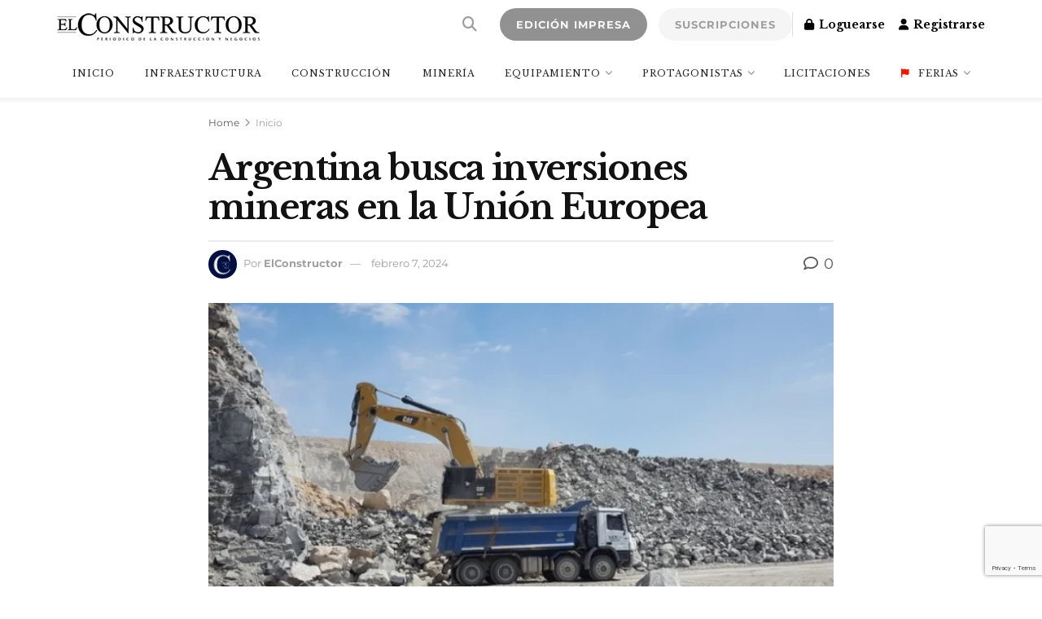

--- FILE ---
content_type: text/html; charset=UTF-8
request_url: https://elconstructor.com/argentina-busca-inversiones-mineras-en-la-union-europea/
body_size: 47161
content:
<!doctype html>
<!--[if lt IE 7]> <html class="no-js lt-ie9 lt-ie8 lt-ie7" lang="es" prefix="og: http://ogp.me/ns#"> <![endif]-->
<!--[if IE 7]>    <html class="no-js lt-ie9 lt-ie8" lang="es"> <![endif]-->
<!--[if IE 8]>    <html class="no-js lt-ie9" lang="es"> <![endif]-->
<!--[if IE 9]>    <html class="no-js lt-ie10" lang="es"> <![endif]-->
<!--[if gt IE 8]><!--> <html class="no-js" lang="es"> <!--<![endif]-->
<head>
<link media="all" href="https://elconstructor.com/wp-content/cache/autoptimize/css/autoptimize_b71368fb9c82aca949d639e8b3f33777.css" rel="stylesheet"><link media="only screen and (max-width: 768px)" href="https://elconstructor.com/wp-content/cache/autoptimize/css/autoptimize_6fe211f8bb15af76999ce9135805d7af.css" rel="stylesheet"><title>Argentina busca inversiones mineras en la Unión Europea</title>
<link data-rocket-preload as="style" href="https://fonts.googleapis.com/css?family=Libre%20Baskerville%3Aregular%2C%20italic%2C%20700%2C%20%7CMontserrat%3A700%2C%20700%2C%20%7CMontserrat%3Areguler%7CLibre%20Baskerville%3Aregular%2C700%2Cregular&#038;subset=latin%2Clatin-ext&#038;display=swap" rel="preload">
<link href="https://fonts.googleapis.com/css?family=Libre%20Baskerville%3Aregular%2C%20italic%2C%20700%2C%20%7CMontserrat%3A700%2C%20700%2C%20%7CMontserrat%3Areguler%7CLibre%20Baskerville%3Aregular%2C700%2Cregular&#038;subset=latin%2Clatin-ext&#038;display=swap" media="print" onload="this.media=&#039;all&#039;" rel="stylesheet">
<noscript><link rel="stylesheet" href="https://fonts.googleapis.com/css?family=Libre%20Baskerville%3Aregular%2C%20italic%2C%20700%2C%20%7CMontserrat%3A700%2C%20700%2C%20%7CMontserrat%3Areguler%7CLibre%20Baskerville%3Aregular%2C700%2Cregular&#038;subset=latin%2Clatin-ext&#038;display=swap"></noscript>


<!-- SEO by Squirrly SEO 12.4.15 - https://plugin.squirrly.co/ -->

<meta name="robots" content="index,follow">
<meta name="googlebot" content="index,follow,max-snippet:-1,max-image-preview:large,max-video-preview:-1">
<meta name="bingbot" content="index,follow,max-snippet:-1,max-image-preview:large,max-video-preview:-1">

<meta name="description" content="Los gobernadores Gustavo Sáenz de Salta, Carlos Sadir de Jujuy, Raúl Jalil de Catamarca, Marcelo Orrego de San Juan, junto a la secretaria de Minería de la Argentina Flavia Royón, cumplieron una intensa agenda de reuniones y contactos con autoridades políticas, empresariales y entidades de financiamiento europeos" />
<link rel="canonical" href="https://elconstructor.com/argentina-busca-inversiones-mineras-en-la-union-europea/" />
<link rel="alternate" type="application/rss+xml" href="https://elconstructor.com/sitemap.xml" />

<meta property="og:url" content="https://elconstructor.com/argentina-busca-inversiones-mineras-en-la-union-europea/" />
<meta property="og:title" content="Argentina busca inversiones mineras en la Unión Europea" />
<meta property="og:description" content="Los gobernadores Gustavo Sáenz de Salta, Carlos Sadir de Jujuy, Raúl Jalil de Catamarca, Marcelo Orrego de San Juan, junto a la secretaria de Minería de la Argentina Flavia Royón, cumplieron una int" />
<meta property="og:type" content="article" />
<meta property="og:image" content="https://elconstructor.com/wp-content/uploads/2021/05/Mineria.jpg" />
<meta property="og:image:width" content="667" />
<meta property="og:image:height" content="500" />
<meta property="og:image:type" content="image/jpeg" />
<meta property="og:site_name" content="El Constructor - Periódico de la construcción y negocios" />
<meta property="og:locale" content="es_ES" />
<meta property="og:publish_date" content="2024-02-07T03:46:00+00:00" />
<meta property="article:published_time" content="2024-02-07T03:46:00+00:00" />
<meta property="article:modified_time" content="2024-02-06T13:52:16+00:00" />
<meta property="article:section" content="Inicio" />
<meta property="article:author" content="ElConstructor" />

<meta property="twitter:url" content="https://elconstructor.com/argentina-busca-inversiones-mineras-en-la-union-europea/" />
<meta property="twitter:title" content="Argentina busca inversiones mineras en la Unión Europea" />
<meta property="twitter:description" content="Los gobernadores Gustavo Sáenz de Salta, Carlos Sadir de Jujuy, Raúl Jalil de Catamarca, Marcelo Orrego de San Juan, junto a la secretaria de Minería de la Argentina Flavia Royón, cumplieron una intensa agenda de reuniones y contactos con autoridades políticas, empresariales y en" />
<meta property="twitter:image" content="https://elconstructor.com/wp-content/uploads/2021/05/Mineria.jpg" />
<meta property="twitter:domain" content="El Constructor - Periódico de la construcción y negocios" />
<meta property="twitter:card" content="summary_large_image" />
<meta property="twitter:creator" content="@twitter" />
<meta property="twitter:site" content="@twitter" />
<script async src='https://www.google-analytics.com/analytics.js'></script><script>(function(i,s,o,g,r,a,m){i['GoogleAnalyticsObject']=r;i[r]=i[r]||function(){(i[r].q=i[r].q||[]).push(arguments)},i[r].l=1*new Date();a=s.createElement(o), m=s.getElementsByTagName(o)[0];a.async=1;a.src=g;m.parentNode.insertBefore(a,m) })(window,document,'script','//www.google-analytics.com/analytics.js','ga'); ga('create', 'UA-38464066-1', 'auto');ga('send', 'pageview');</script>
<script type="application/ld+json">{"@context":"https://schema.org","@graph":[{"@type":"NewsArticle","@id":"https://elconstructor.com/argentina-busca-inversiones-mineras-en-la-union-europea/#newsarticle","url":"https://elconstructor.com/argentina-busca-inversiones-mineras-en-la-union-europea/","headline":"Argentina busca inversiones mineras en la Uni\u00f3n Europea ","mainEntityOfPage":{"@type":"WebPage","url":"https://elconstructor.com/argentina-busca-inversiones-mineras-en-la-union-europea/"},"datePublished":"2024-02-07T03:46:00+00:00","dateModified":"2024-02-06T13:52:16+00:00","image":{"@type":"ImageObject","url":"https://elconstructor.com/wp-content/uploads/2021/05/Mineria.jpg","height":500,"width":667},"author":{"@type":"Person","@id":"https://elconstructor.com#person","url":"https://elconstructor.com","name":"ElConstructor"},"publisher":{"@type":"Organization","@id":"https://elconstructor.com/argentina-busca-inversiones-mineras-en-la-union-europea/#Organization","url":"https://elconstructor.com/argentina-busca-inversiones-mineras-en-la-union-europea/","name":"El Constructor - Peri\u00f3dico de la construcci\u00f3n y negocios","sameAs":["https://twitter.com/twitter"]}},{"@type":"BreadcrumbList","@id":"https://elconstructor.com/argentina-busca-inversiones-mineras-en-la-union-europea/#breadcrumblist","itemListElement":[[{"@type":"ListItem","position":1,"item":{"@id":"https://elconstructor.com","name":"El Constructor - Peri\u00f3dico de la construcci\u00f3n y negocios  | Publicaci\u00f3n especializada de la construcci\u00f3n fundada en 1901. Novedades, actualidad, licitaciones de obra p\u00fablica, construcci\u00f3n vial y civil , equipamiento, tecnolog\u00eda, miner\u00eda, arquitectura\u2026"}},{"@type":"ListItem","position":2,"item":{"@id":"https://elconstructor.com/category/inicio/","name":"Inicio"}},{"@type":"ListItem","position":3,"item":{"@id":"https://elconstructor.com/argentina-busca-inversiones-mineras-en-la-union-europea/","name":"Argentina busca inversiones mineras en la Uni\u00f3n Europea "}}],[{"@type":"ListItem","position":1,"item":{"@id":"https://elconstructor.com","name":"El Constructor - Peri\u00f3dico de la construcci\u00f3n y negocios  | Publicaci\u00f3n especializada de la construcci\u00f3n fundada en 1901. Novedades, actualidad, licitaciones de obra p\u00fablica, construcci\u00f3n vial y civil , equipamiento, tecnolog\u00eda, miner\u00eda, arquitectura\u2026"}},{"@type":"ListItem","position":2,"item":{"@id":"https://elconstructor.com/category/mineria/","name":"Miner\u00eda"}},{"@type":"ListItem","position":3,"item":{"@id":"https://elconstructor.com/argentina-busca-inversiones-mineras-en-la-union-europea/","name":"Argentina busca inversiones mineras en la Uni\u00f3n Europea "}}]]}]}</script>
<!-- /SEO by Squirrly SEO - WordPress SEO Plugin -->



    <meta http-equiv="Content-Type" content="text/html; charset=UTF-8" />
    <meta name='viewport' content='width=device-width, initial-scale=1, user-scalable=yes' />
    <link rel="profile" href="http://gmpg.org/xfn/11" />
    <link rel="pingback" href="https://elconstructor.com/xmlrpc.php" />
    
			<script type="text/javascript">
			  var jnews_ajax_url = '/?ajax-request=jnews'
			</script>
			<script type="text/javascript">;window.jnews=window.jnews||{},window.jnews.library=window.jnews.library||{},window.jnews.library=function(){"use strict";var e=this;e.win=window,e.doc=document,e.noop=function(){},e.globalBody=e.doc.getElementsByTagName("body")[0],e.globalBody=e.globalBody?e.globalBody:e.doc,e.win.jnewsDataStorage=e.win.jnewsDataStorage||{_storage:new WeakMap,put:function(e,t,n){this._storage.has(e)||this._storage.set(e,new Map),this._storage.get(e).set(t,n)},get:function(e,t){return this._storage.get(e).get(t)},has:function(e,t){return this._storage.has(e)&&this._storage.get(e).has(t)},remove:function(e,t){var n=this._storage.get(e).delete(t);return 0===!this._storage.get(e).size&&this._storage.delete(e),n}},e.windowWidth=function(){return e.win.innerWidth||e.docEl.clientWidth||e.globalBody.clientWidth},e.windowHeight=function(){return e.win.innerHeight||e.docEl.clientHeight||e.globalBody.clientHeight},e.requestAnimationFrame=e.win.requestAnimationFrame||e.win.webkitRequestAnimationFrame||e.win.mozRequestAnimationFrame||e.win.msRequestAnimationFrame||window.oRequestAnimationFrame||function(e){return setTimeout(e,1e3/60)},e.cancelAnimationFrame=e.win.cancelAnimationFrame||e.win.webkitCancelAnimationFrame||e.win.webkitCancelRequestAnimationFrame||e.win.mozCancelAnimationFrame||e.win.msCancelRequestAnimationFrame||e.win.oCancelRequestAnimationFrame||function(e){clearTimeout(e)},e.classListSupport="classList"in document.createElement("_"),e.hasClass=e.classListSupport?function(e,t){return e.classList.contains(t)}:function(e,t){return e.className.indexOf(t)>=0},e.addClass=e.classListSupport?function(t,n){e.hasClass(t,n)||t.classList.add(n)}:function(t,n){e.hasClass(t,n)||(t.className+=" "+n)},e.removeClass=e.classListSupport?function(t,n){e.hasClass(t,n)&&t.classList.remove(n)}:function(t,n){e.hasClass(t,n)&&(t.className=t.className.replace(n,""))},e.objKeys=function(e){var t=[];for(var n in e)Object.prototype.hasOwnProperty.call(e,n)&&t.push(n);return t},e.isObjectSame=function(e,t){var n=!0;return JSON.stringify(e)!==JSON.stringify(t)&&(n=!1),n},e.extend=function(){for(var e,t,n,o=arguments[0]||{},i=1,a=arguments.length;i<a;i++)if(null!==(e=arguments[i]))for(t in e)o!==(n=e[t])&&void 0!==n&&(o[t]=n);return o},e.dataStorage=e.win.jnewsDataStorage,e.isVisible=function(e){return 0!==e.offsetWidth&&0!==e.offsetHeight||e.getBoundingClientRect().length},e.getHeight=function(e){return e.offsetHeight||e.clientHeight||e.getBoundingClientRect().height},e.getWidth=function(e){return e.offsetWidth||e.clientWidth||e.getBoundingClientRect().width},e.supportsPassive=!1;try{var t=Object.defineProperty({},"passive",{get:function(){e.supportsPassive=!0}});"createEvent"in e.doc?e.win.addEventListener("test",null,t):"fireEvent"in e.doc&&e.win.attachEvent("test",null)}catch(e){}e.passiveOption=!!e.supportsPassive&&{passive:!0},e.setStorage=function(e,t){e="jnews-"+e;var n={expired:Math.floor(((new Date).getTime()+432e5)/1e3)};t=Object.assign(n,t);localStorage.setItem(e,JSON.stringify(t))},e.getStorage=function(e){e="jnews-"+e;var t=localStorage.getItem(e);return null!==t&&0<t.length?JSON.parse(localStorage.getItem(e)):{}},e.expiredStorage=function(){var t,n="jnews-";for(var o in localStorage)o.indexOf(n)>-1&&"undefined"!==(t=e.getStorage(o.replace(n,""))).expired&&t.expired<Math.floor((new Date).getTime()/1e3)&&localStorage.removeItem(o)},e.addEvents=function(t,n,o){for(var i in n){var a=["touchstart","touchmove"].indexOf(i)>=0&&!o&&e.passiveOption;"createEvent"in e.doc?t.addEventListener(i,n[i],a):"fireEvent"in e.doc&&t.attachEvent("on"+i,n[i])}},e.removeEvents=function(t,n){for(var o in n)"createEvent"in e.doc?t.removeEventListener(o,n[o]):"fireEvent"in e.doc&&t.detachEvent("on"+o,n[o])},e.triggerEvents=function(t,n,o){var i;o=o||{detail:null};return"createEvent"in e.doc?(!(i=e.doc.createEvent("CustomEvent")||new CustomEvent(n)).initCustomEvent||i.initCustomEvent(n,!0,!1,o),void t.dispatchEvent(i)):"fireEvent"in e.doc?((i=e.doc.createEventObject()).eventType=n,void t.fireEvent("on"+i.eventType,i)):void 0},e.getParents=function(t,n){void 0===n&&(n=e.doc);for(var o=[],i=t.parentNode,a=!1;!a;)if(i){var r=i;r.querySelectorAll(n).length?a=!0:(o.push(r),i=r.parentNode)}else o=[],a=!0;return o},e.forEach=function(e,t,n){for(var o=0,i=e.length;o<i;o++)t.call(n,e[o],o)},e.getText=function(e){return e.innerText||e.textContent},e.setText=function(e,t){var n="object"==typeof t?t.innerText||t.textContent:t;e.innerText&&(e.innerText=n),e.textContent&&(e.textContent=n)},e.httpBuildQuery=function(t){return e.objKeys(t).reduce(function t(n){var o=arguments.length>1&&void 0!==arguments[1]?arguments[1]:null;return function(i,a){var r=n[a];a=encodeURIComponent(a);var s=o?"".concat(o,"[").concat(a,"]"):a;return null==r||"function"==typeof r?(i.push("".concat(s,"=")),i):["number","boolean","string"].includes(typeof r)?(i.push("".concat(s,"=").concat(encodeURIComponent(r))),i):(i.push(e.objKeys(r).reduce(t(r,s),[]).join("&")),i)}}(t),[]).join("&")},e.get=function(t,n,o,i){return o="function"==typeof o?o:e.noop,e.ajax("GET",t,n,o,i)},e.post=function(t,n,o,i){return o="function"==typeof o?o:e.noop,e.ajax("POST",t,n,o,i)},e.ajax=function(t,n,o,i,a){var r=new XMLHttpRequest,s=n,c=e.httpBuildQuery(o);if(t=-1!=["GET","POST"].indexOf(t)?t:"GET",r.open(t,s+("GET"==t?"?"+c:""),!0),"POST"==t&&r.setRequestHeader("Content-type","application/x-www-form-urlencoded"),r.setRequestHeader("X-Requested-With","XMLHttpRequest"),r.onreadystatechange=function(){4===r.readyState&&200<=r.status&&300>r.status&&"function"==typeof i&&i.call(void 0,r.response)},void 0!==a&&!a){return{xhr:r,send:function(){r.send("POST"==t?c:null)}}}return r.send("POST"==t?c:null),{xhr:r}},e.scrollTo=function(t,n,o){function i(e,t,n){this.start=this.position(),this.change=e-this.start,this.currentTime=0,this.increment=20,this.duration=void 0===n?500:n,this.callback=t,this.finish=!1,this.animateScroll()}return Math.easeInOutQuad=function(e,t,n,o){return(e/=o/2)<1?n/2*e*e+t:-n/2*(--e*(e-2)-1)+t},i.prototype.stop=function(){this.finish=!0},i.prototype.move=function(t){e.doc.documentElement.scrollTop=t,e.globalBody.parentNode.scrollTop=t,e.globalBody.scrollTop=t},i.prototype.position=function(){return e.doc.documentElement.scrollTop||e.globalBody.parentNode.scrollTop||e.globalBody.scrollTop},i.prototype.animateScroll=function(){this.currentTime+=this.increment;var t=Math.easeInOutQuad(this.currentTime,this.start,this.change,this.duration);this.move(t),this.currentTime<this.duration&&!this.finish?e.requestAnimationFrame.call(e.win,this.animateScroll.bind(this)):this.callback&&"function"==typeof this.callback&&this.callback()},new i(t,n,o)},e.unwrap=function(t){var n,o=t;e.forEach(t,(function(e,t){n?n+=e:n=e})),o.replaceWith(n)},e.performance={start:function(e){performance.mark(e+"Start")},stop:function(e){performance.mark(e+"End"),performance.measure(e,e+"Start",e+"End")}},e.fps=function(){var t=0,n=0,o=0;!function(){var i=t=0,a=0,r=0,s=document.getElementById("fpsTable"),c=function(t){void 0===document.getElementsByTagName("body")[0]?e.requestAnimationFrame.call(e.win,(function(){c(t)})):document.getElementsByTagName("body")[0].appendChild(t)};null===s&&((s=document.createElement("div")).style.position="fixed",s.style.top="120px",s.style.left="10px",s.style.width="100px",s.style.height="20px",s.style.border="1px solid black",s.style.fontSize="11px",s.style.zIndex="100000",s.style.backgroundColor="white",s.id="fpsTable",c(s));var l=function(){o++,n=Date.now(),(a=(o/(r=(n-t)/1e3)).toPrecision(2))!=i&&(i=a,s.innerHTML=i+"fps"),1<r&&(t=n,o=0),e.requestAnimationFrame.call(e.win,l)};l()}()},e.instr=function(e,t){for(var n=0;n<t.length;n++)if(-1!==e.toLowerCase().indexOf(t[n].toLowerCase()))return!0},e.winLoad=function(t,n){function o(o){if("complete"===e.doc.readyState||"interactive"===e.doc.readyState)return!o||n?setTimeout(t,n||1):t(o),1}o()||e.addEvents(e.win,{load:o})},e.docReady=function(t,n){function o(o){if("complete"===e.doc.readyState||"interactive"===e.doc.readyState)return!o||n?setTimeout(t,n||1):t(o),1}o()||e.addEvents(e.doc,{DOMContentLoaded:o})},e.fireOnce=function(){e.docReady((function(){e.assets=e.assets||[],e.assets.length&&(e.boot(),e.load_assets())}),50)},e.boot=function(){e.length&&e.doc.querySelectorAll("style[media]").forEach((function(e){"not all"==e.getAttribute("media")&&e.removeAttribute("media")}))},e.create_js=function(t,n){var o=e.doc.createElement("script");switch(o.setAttribute("src",t),n){case"defer":o.setAttribute("defer",!0);break;case"async":o.setAttribute("async",!0);break;case"deferasync":o.setAttribute("defer",!0),o.setAttribute("async",!0)}e.globalBody.appendChild(o)},e.load_assets=function(){"object"==typeof e.assets&&e.forEach(e.assets.slice(0),(function(t,n){var o="";t.defer&&(o+="defer"),t.async&&(o+="async"),e.create_js(t.url,o);var i=e.assets.indexOf(t);i>-1&&e.assets.splice(i,1)})),e.assets=jnewsoption.au_scripts=window.jnewsads=[]},e.setCookie=function(e,t,n){var o="";if(n){var i=new Date;i.setTime(i.getTime()+24*n*60*60*1e3),o="; expires="+i.toUTCString()}document.cookie=e+"="+(t||"")+o+"; path=/"},e.getCookie=function(e){for(var t=e+"=",n=document.cookie.split(";"),o=0;o<n.length;o++){for(var i=n[o];" "==i.charAt(0);)i=i.substring(1,i.length);if(0==i.indexOf(t))return i.substring(t.length,i.length)}return null},e.eraseCookie=function(e){document.cookie=e+"=; Path=/; Expires=Thu, 01 Jan 1970 00:00:01 GMT;"},e.docReady((function(){e.globalBody=e.globalBody==e.doc?e.doc.getElementsByTagName("body")[0]:e.globalBody,e.globalBody=e.globalBody?e.globalBody:e.doc})),e.winLoad((function(){e.winLoad((function(){var t=!1;if(void 0!==window.jnewsadmin)if(void 0!==window.file_version_checker){var n=e.objKeys(window.file_version_checker);n.length?n.forEach((function(e){t||"10.0.4"===window.file_version_checker[e]||(t=!0)})):t=!0}else t=!0;t&&(window.jnewsHelper.getMessage(),window.jnewsHelper.getNotice())}),2500)}))},window.jnews.library=new window.jnews.library;</script><link rel='dns-prefetch' href='//fonts.googleapis.com' />
<link rel='dns-prefetch' href='//use.fontawesome.com' />
<link rel='dns-prefetch' href='//www.googletagmanager.com' />
<link rel='dns-prefetch' href='//pagead2.googlesyndication.com' />
<link rel='preconnect' href='https://fonts.gstatic.com' />
<link rel="alternate" type="application/rss+xml" title="El Constructor - Periódico de la construcción y negocios &raquo; Feed" href="https://elconstructor.com/feed/" />
<link rel="alternate" type="application/rss+xml" title="El Constructor - Periódico de la construcción y negocios &raquo; Feed de los comentarios" href="https://elconstructor.com/comments/feed/" />
<script type="text/javascript" id="wpp-js" src="https://elconstructor.com/wp-content/plugins/wordpress-popular-posts/assets/js/wpp.min.js?ver=7.3.6" data-sampling="0" data-sampling-rate="100" data-api-url="https://elconstructor.com/wp-json/wordpress-popular-posts" data-post-id="20595" data-token="dce78ba3da" data-lang="0" data-debug="0"></script>
<link rel="alternate" type="application/rss+xml" title="El Constructor - Periódico de la construcción y negocios &raquo; Comentario Argentina busca inversiones mineras en la Unión Europea del feed" href="https://elconstructor.com/argentina-busca-inversiones-mineras-en-la-union-europea/feed/" />
<link rel="alternate" title="oEmbed (JSON)" type="application/json+oembed" href="https://elconstructor.com/wp-json/oembed/1.0/embed?url=https%3A%2F%2Felconstructor.com%2Fargentina-busca-inversiones-mineras-en-la-union-europea%2F" />
<link rel="alternate" title="oEmbed (XML)" type="text/xml+oembed" href="https://elconstructor.com/wp-json/oembed/1.0/embed?url=https%3A%2F%2Felconstructor.com%2Fargentina-busca-inversiones-mineras-en-la-union-europea%2F&#038;format=xml" />
		
		





















<link rel='stylesheet' id='font-awesome-svg-styles-css' href='https://elconstructor.com/wp-content/cache/autoptimize/css/autoptimize_single_6260a1dd8d567df3d2086142cc205c62.css' type='text/css' media='all' />










<link rel='stylesheet' id='font-awesome-official-css' href='https://use.fontawesome.com/releases/v6.5.1/css/all.css' type='text/css' media='all' integrity="sha384-t1nt8BQoYMLFN5p42tRAtuAAFQaCQODekUVeKKZrEnEyp4H2R0RHFz0KWpmj7i8g" crossorigin="anonymous" />

<link rel='stylesheet' id='popup-maker-site-css' href='https://elconstructor.com/wp-content/cache/autoptimize/css/autoptimize_single_650ec6a816c81172da4013d5c635af95.css?generated=1756848645&#038;ver=1.21.5' type='text/css' media='all' />








<link rel='stylesheet' id='elementor-post-7526-css' href='https://elconstructor.com/wp-content/cache/autoptimize/css/autoptimize_single_d9c5ea1d858089a63033675b0df7ef05.css?ver=1645474528' type='text/css' media='all' />
<link rel='stylesheet' id='font-awesome-official-v4shim-css' href='https://use.fontawesome.com/releases/v6.5.1/css/v4-shims.css' type='text/css' media='all' integrity="sha384-5Jfdy0XO8+vjCRofsSnGmxGSYjLfsjjTOABKxVr8BkfvlaAm14bIJc7Jcjfq/xQI" crossorigin="anonymous" />


<script type="text/javascript" src="https://elconstructor.com/wp-includes/js/jquery/jquery.min.js?ver=3.7.1" id="jquery-core-js"></script>


<script type="text/javascript" id="mec-frontend-script-js-extra">
/* <![CDATA[ */
var mecdata = {"day":"d\u00eda","days":"d\u00edas","hour":"hora","hours":"horas","minute":"minuto","minutes":"minutos","second":"segundo","seconds":"segundos","elementor_edit_mode":"no","recapcha_key":"","ajax_url":"https://elconstructor.com/wp-admin/admin-ajax.php","fes_nonce":"c4fd1d35a8","current_year":"2026","current_month":"01","datepicker_format":"dd-mm-yy&d-m-Y"};
//# sourceURL=mec-frontend-script-js-extra
/* ]]> */
</script>



<script type="text/javascript" id="wc-add-to-cart-js-extra">
/* <![CDATA[ */
var wc_add_to_cart_params = {"ajax_url":"/wp-admin/admin-ajax.php","wc_ajax_url":"/?wc-ajax=%%endpoint%%","i18n_view_cart":"Ver carrito","cart_url":"https://elconstructor.com/terminar-compra/","is_cart":"","cart_redirect_after_add":"no"};
//# sourceURL=wc-add-to-cart-js-extra
/* ]]> */
</script>


<script type="text/javascript" id="woocommerce-js-extra">
/* <![CDATA[ */
var woocommerce_params = {"ajax_url":"/wp-admin/admin-ajax.php","wc_ajax_url":"/?wc-ajax=%%endpoint%%","i18n_password_show":"Mostrar contrase\u00f1a","i18n_password_hide":"Ocultar contrase\u00f1a"};
//# sourceURL=woocommerce-js-extra
/* ]]> */
</script>

<script type="text/javascript" id="ecs_ajax_load-js-extra">
/* <![CDATA[ */
var ecs_ajax_params = {"ajaxurl":"https://elconstructor.com/wp-admin/admin-ajax.php","posts":"{\"page\":0,\"name\":\"argentina-busca-inversiones-mineras-en-la-union-europea\",\"error\":\"\",\"m\":\"\",\"p\":0,\"post_parent\":\"\",\"subpost\":\"\",\"subpost_id\":\"\",\"attachment\":\"\",\"attachment_id\":0,\"pagename\":\"\",\"page_id\":0,\"second\":\"\",\"minute\":\"\",\"hour\":\"\",\"day\":0,\"monthnum\":0,\"year\":0,\"w\":0,\"category_name\":\"\",\"tag\":\"\",\"cat\":\"\",\"tag_id\":\"\",\"author\":\"\",\"author_name\":\"\",\"feed\":\"\",\"tb\":\"\",\"paged\":0,\"meta_key\":\"\",\"meta_value\":\"\",\"preview\":\"\",\"s\":\"\",\"sentence\":\"\",\"title\":\"\",\"fields\":\"all\",\"menu_order\":\"\",\"embed\":\"\",\"category__in\":[],\"category__not_in\":[],\"category__and\":[],\"post__in\":[],\"post__not_in\":[],\"post_name__in\":[],\"tag__in\":[],\"tag__not_in\":[],\"tag__and\":[],\"tag_slug__in\":[],\"tag_slug__and\":[],\"post_parent__in\":[],\"post_parent__not_in\":[],\"author__in\":[],\"author__not_in\":[],\"search_columns\":[],\"ignore_sticky_posts\":false,\"suppress_filters\":false,\"cache_results\":true,\"update_post_term_cache\":true,\"update_menu_item_cache\":false,\"lazy_load_term_meta\":true,\"update_post_meta_cache\":true,\"post_type\":\"\",\"posts_per_page\":10,\"nopaging\":false,\"comments_per_page\":\"50\",\"no_found_rows\":false,\"order\":\"DESC\"}"};
//# sourceURL=ecs_ajax_load-js-extra
/* ]]> */
</script>

<script type="text/javascript" id="sib-front-js-js-extra">
/* <![CDATA[ */
var sibErrMsg = {"invalidMail":"Please fill out valid email address","requiredField":"Please fill out required fields","invalidDateFormat":"Please fill out valid date format","invalidSMSFormat":"Please fill out valid phone number"};
var ajax_sib_front_object = {"ajax_url":"https://elconstructor.com/wp-admin/admin-ajax.php","ajax_nonce":"732dedccb1","flag_url":"https://elconstructor.com/wp-content/plugins/mailin/img/flags/"};
//# sourceURL=sib-front-js-js-extra
/* ]]> */
</script>


<link rel="https://api.w.org/" href="https://elconstructor.com/wp-json/" /><link rel="alternate" title="JSON" type="application/json" href="https://elconstructor.com/wp-json/wp/v2/posts/20595" /><link rel="EditURI" type="application/rsd+xml" title="RSD" href="https://elconstructor.com/xmlrpc.php?rsd" />
<meta name="generator" content="WordPress 6.9" />
<meta name="generator" content="WooCommerce 10.4.3" />
<link rel='shortlink' href='https://elconstructor.com/?p=20595' />
<meta name="generator" content="Site Kit by Google 1.170.0" /><!-- HFCM by 99 Robots - Snippet # 4: Google Recaptcha -->
<script src="https://www.google.com/recaptcha/enterprise.js?render=6LdX-EspAAAAAHJUmQ8MLKjEdWBGoE4opT3c_80-"></script>
<!-- /end HFCM by 99 Robots -->
            
            	<noscript><style>.woocommerce-product-gallery{ opacity: 1 !important; }</style></noscript>
	<meta name="google-site-verification" content="BPx7pwgi4y1ynnE3FOj6D6k5lRj19VVCJnauCLcTBIs">
<!-- Metaetiquetas de Google AdSense añadidas por Site Kit -->
<meta name="google-adsense-platform-account" content="ca-host-pub-2644536267352236">
<meta name="google-adsense-platform-domain" content="sitekit.withgoogle.com">
<!-- Acabar con las metaetiquetas de Google AdSense añadidas por Site Kit -->
<meta name="generator" content="Elementor 3.34.1; features: additional_custom_breakpoints; settings: css_print_method-external, google_font-enabled, font_display-auto">

<!-- Google tag (gtag.js) -->
<script async src="https://www.googletagmanager.com/gtag/js?id=G-07YJGM568T"></script>
<script>
  window.dataLayer = window.dataLayer || [];
  function gtag(){dataLayer.push(arguments);}
  gtag('js', new Date());

  gtag('config', 'G-07YJGM568T');
</script>
<script type="text/javascript" src="https://cdn.by.wonderpush.com/sdk/1.1/wonderpush-loader.min.js" async></script>
<script type="text/javascript">
  window.WonderPush = window.WonderPush || [];
  window.WonderPush.push(['init', {"customDomain":"https:\/\/elconstructor.com\/wp-content\/plugins\/mailin\/","serviceWorkerUrl":"wonderpush-worker-loader.min.js?webKey=d59eb9f7b12e8d49715c878a0663e56a42216580ddb3fb76598c4fae3e02ea90","frameUrl":"wonderpush.min.html","webKey":"d59eb9f7b12e8d49715c878a0663e56a42216580ddb3fb76598c4fae3e02ea90"}]);
</script>			
			
<!-- Fragmento de código de Google Adsense añadido por Site Kit -->
<script type="text/javascript" async="async" src="https://pagead2.googlesyndication.com/pagead/js/adsbygoogle.js?client=ca-pub-3390985778548529&amp;host=ca-host-pub-2644536267352236" crossorigin="anonymous"></script>

<!-- Final del fragmento de código de Google Adsense añadido por Site Kit -->
<script type='application/ld+json'>{"@context":"http:\/\/schema.org","@type":"Organization","@id":"https:\/\/elconstructor.com\/#organization","url":"https:\/\/elconstructor.com\/","name":"","logo":{"@type":"ImageObject","url":""},"sameAs":["https:\/\/www.facebook.com\/ElconstructorArg","https:\/\/twitter.com\/ElConstructorAR","https:\/\/www.linkedin.com\/company\/el-constructor\/?viewAsMember=true","https:\/\/www.instagram.com\/elconstructorarg\/"]}</script>
<script type='application/ld+json'>{"@context":"http:\/\/schema.org","@type":"WebSite","@id":"https:\/\/elconstructor.com\/#website","url":"https:\/\/elconstructor.com\/","name":"","potentialAction":{"@type":"SearchAction","target":"https:\/\/elconstructor.com\/?s={search_term_string}","query-input":"required name=search_term_string"}}</script>
<link rel="icon" href="https://elconstructor.com/wp-content/uploads/2021/02/cropped-El-Constructor-icon-32x32.jpg" sizes="32x32" />
<link rel="icon" href="https://elconstructor.com/wp-content/uploads/2021/02/cropped-El-Constructor-icon-192x192.jpg" sizes="192x192" />
<link rel="apple-touch-icon" href="https://elconstructor.com/wp-content/uploads/2021/02/cropped-El-Constructor-icon-180x180.jpg" />
<meta name="msapplication-TileImage" content="https://elconstructor.com/wp-content/uploads/2021/02/cropped-El-Constructor-icon-270x270.jpg" />
		
		<meta name="generator" content="WP Rocket 3.19.1.2" data-wpr-features="wpr_preload_links wpr_desktop" /></head>
<body class="wp-singular post-template-default single single-post postid-20595 single-format-standard wp-embed-responsive wp-theme-jnews theme-jnews woocommerce-no-js jeg_toggle_light jeg_single_tpl_1 jeg_single_fullwidth jeg_single_narrow jnews jsc_normal elementor-default elementor-kit-98">

    
    
    <div data-rocket-location-hash="8fa763ee20935b6aebfbc8ae3c22c68d" class="jeg_ad jeg_ad_top jnews_header_top_ads">
        <div class='ads-wrapper  '></div>    </div>

    <!-- The Main Wrapper
    ============================================= -->
    <div data-rocket-location-hash="8202376f741a550a4f2e0bf8bbf43558" class="jeg_viewport">

        
        <div data-rocket-location-hash="b432fedeadd0b76c72d555dfe58de05c" class="jeg_header_wrapper">
            <div data-rocket-location-hash="5b0fec5f8d136b6736cdec4976d96f39" class="jeg_header_instagram_wrapper">
    </div>

<!-- HEADER -->
<div data-rocket-location-hash="56ab5a17476a67d799e76c13e7591ac0" class="jeg_header normal">
    <div class="jeg_midbar jeg_container jeg_navbar_wrapper normal">
    <div class="container">
        <div class="jeg_nav_row">
            
                <div class="jeg_nav_col jeg_nav_left jeg_nav_grow">
                    <div class="item_wrap jeg_nav_alignleft">
                        <div class="jeg_nav_item jeg_logo jeg_desktop_logo">
			<div class="site-title">
			<a href="https://elconstructor.com/" aria-label="Visit Homepage" style="padding: 0px 0px 0px 0px;">
				<img class='jeg_logo_img' src="https://elconstructor.com/wp-content/uploads/2020/11/constructor1.png"  alt="El Constructor - Periódico de la construcción y negocios"data-light-src="https://elconstructor.com/wp-content/uploads/2020/11/constructor1.png" data-light-srcset="https://elconstructor.com/wp-content/uploads/2020/11/constructor1.png 1x,  2x" data-dark-src="https://elconstructor.com/wp-content/uploads/2020/11/constructor1.png" data-dark-srcset="https://elconstructor.com/wp-content/uploads/2020/11/constructor1.png 1x,  2x"width="249" height="40">			</a>
		</div>
	</div>
                    </div>
                </div>

                
                <div class="jeg_nav_col jeg_nav_center jeg_nav_normal">
                    <div class="item_wrap jeg_nav_alignleft">
                        <!-- Search Icon -->
<div class="jeg_nav_item jeg_search_wrapper search_icon jeg_search_popup_expand">
    <a href="#" class="jeg_search_toggle" aria-label="Search Button"><i class="fa fa-search"></i></a>
    <form action="https://elconstructor.com/" method="get" class="jeg_search_form" target="_top">
    <input name="s" class="jeg_search_input" placeholder="Buscar.." type="text" value="" autocomplete="off">
	<button aria-label="Search Button" type="submit" class="jeg_search_button btn"><i class="fa fa-search"></i></button>
</form>
<!-- jeg_search_hide with_result no_result -->
<div class="jeg_search_result jeg_search_hide with_result">
    <div class="search-result-wrapper">
    </div>
    <div class="search-link search-noresult">
        No Result    </div>
    <div class="search-link search-all-button">
        <i class="fa fa-search"></i> Ver todos los resultados    </div>
</div></div><!-- Button -->
<div class="jeg_nav_item jeg_button_2">
    		<a href="/edicionesimpresas/"
			class="btn round "
			target="_self"
			>
			<i class=""></i>
			EDICIÓN IMPRESA		</a>
		</div><!-- Button -->
<div class="jeg_nav_item jeg_button_1">
    		<a href="https://elconstructor.com/suscripciones/"
			class="btn round "
			target="_blank"
			>
			<i class=""></i>
			SUSCRIPCIONES		</a>
		</div>                    </div>
                </div>

                
                <div class="jeg_nav_col jeg_nav_right jeg_nav_normal">
                    <div class="item_wrap jeg_nav_alignright">
                        <div class="jeg_separator separator1"></div><div class="jeg_nav_item jeg_nav_account">
    <ul class="jeg_accountlink jeg_menu">
        <li><a href="#jeg_loginform" aria-label="Login popup button" class="jeg_popuplink"><i class="fa fa-lock"></i> Loguearse</a></li><li><a href="#jeg_registerform" aria-label="Register popup button" class="jeg_popuplink"><i class="fa fa-user"></i> Registrarse</a></li>    </ul>
</div>                    </div>
                </div>

                        </div>
    </div>
</div><div class="jeg_bottombar jeg_navbar jeg_container jeg_navbar_wrapper  jeg_navbar_shadow jeg_navbar_fitwidth jeg_navbar_normal">
    <div class="container">
        <div class="jeg_nav_row">
            
                <div class="jeg_nav_col jeg_nav_left jeg_nav_grow">
                    <div class="item_wrap jeg_nav_alignleft">
                        <div class="jeg_nav_item jeg_main_menu_wrapper">
<div class="jeg_mainmenu_wrap"><ul class="jeg_menu jeg_main_menu jeg_menu_style_2" data-animation="animateTransform"><li id="menu-item-21903" class="menu-item menu-item-type-post_type menu-item-object-page menu-item-home menu-item-21903 bgnav" data-item-row="default" ><a href="https://elconstructor.com/">INICIO</a></li>
<li id="menu-item-177" class="menu-item menu-item-type-taxonomy menu-item-object-category menu-item-177 bgnav" data-item-row="default" ><a href="https://elconstructor.com/category/infraestructura/">Infraestructura</a></li>
<li id="menu-item-172" class="menu-item menu-item-type-taxonomy menu-item-object-category menu-item-172 bgnav" data-item-row="default" ><a href="https://elconstructor.com/category/construccion/">Construcción</a></li>
<li id="menu-item-178" class="menu-item menu-item-type-taxonomy menu-item-object-category current-post-ancestor current-menu-parent current-post-parent menu-item-178 bgnav" data-item-row="default" ><a href="https://elconstructor.com/category/mineria/">Minería</a></li>
<li id="menu-item-173" class="menu-item menu-item-type-taxonomy menu-item-object-category menu-item-has-children menu-item-173 bgnav" data-item-row="default" ><a href="https://elconstructor.com/category/equipamiento/">Equipamiento</a>
<ul class="sub-menu">
	<li id="menu-item-175" class="menu-item menu-item-type-taxonomy menu-item-object-category menu-item-175 bgnav" data-item-row="default" ><a href="https://elconstructor.com/category/equipamiento/minero/">Minero</a></li>
	<li id="menu-item-174" class="menu-item menu-item-type-taxonomy menu-item-object-category menu-item-174 bgnav" data-item-row="default" ><a href="https://elconstructor.com/category/equipamiento/construccion-equipamiento/">Construcción</a></li>
	<li id="menu-item-176" class="menu-item menu-item-type-taxonomy menu-item-object-category menu-item-176 bgnav" data-item-row="default" ><a href="https://elconstructor.com/category/equipamiento/tecnologia/">Tecnología</a></li>
	<li id="menu-item-13113" class="menu-item menu-item-type-custom menu-item-object-custom menu-item-13113 bgnav" data-item-row="default" ><a target="_blank" href="https://equipopesado.com/">Compra-Venta</a></li>
	<li id="menu-item-13114" class="menu-item menu-item-type-custom menu-item-object-custom menu-item-13114 bgnav" data-item-row="default" ><a target="_blank" href="https://www.puntorental.com/">Rental</a></li>
</ul>
</li>
<li id="menu-item-179" class="menu-item menu-item-type-taxonomy menu-item-object-category menu-item-has-children menu-item-179 bgnav" data-item-row="default" ><a href="https://elconstructor.com/category/protagonistas/">Protagonistas</a>
<ul class="sub-menu">
	<li id="menu-item-182" class="menu-item menu-item-type-taxonomy menu-item-object-category menu-item-182 bgnav" data-item-row="default" ><a href="https://elconstructor.com/category/protagonistas/opinion/">Opinión</a></li>
	<li id="menu-item-180" class="menu-item menu-item-type-taxonomy menu-item-object-category menu-item-180 bgnav" data-item-row="default" ><a href="https://elconstructor.com/category/protagonistas/ceos/">CEOs</a></li>
	<li id="menu-item-181" class="menu-item menu-item-type-taxonomy menu-item-object-category menu-item-181 bgnav" data-item-row="default" ><a href="https://elconstructor.com/category/protagonistas/empresas/">Empresas</a></li>
</ul>
</li>
<li id="menu-item-183" class="menu-item menu-item-type-custom menu-item-object-custom menu-item-183 bgnav" data-item-row="default" ><a href="https://licitaciones.elconstructor.com/">Licitaciones</a></li>
<li id="menu-item-14887" class="menu-item menu-item-type-post_type menu-item-object-page menu-item-has-children menu-item-14887 bgnav jeg_menu_icon_enable" data-item-row="default" ><a href="https://elconstructor.com/ferias/"><i style='color: #ef1b00' class='jeg_font_menu fa fa-flag'></i>Ferias</a>
<ul class="sub-menu">
	<li id="menu-item-21852" class="menu-item menu-item-type-post_type menu-item-object-page menu-item-21852 bgnav" data-item-row="default" ><a href="https://elconstructor.com/world-of-concrete-las-vegas/">World of Concrete 2025</a></li>
</ul>
</li>
</ul></div></div>
                    </div>
                </div>

                
                <div class="jeg_nav_col jeg_nav_center jeg_nav_normal">
                    <div class="item_wrap jeg_nav_aligncenter">
                                            </div>
                </div>

                
                <div class="jeg_nav_col jeg_nav_right jeg_nav_normal">
                    <div class="item_wrap jeg_nav_alignright">
                                            </div>
                </div>

                        </div>
    </div>
</div></div><!-- /.jeg_header -->        </div>

        <div data-rocket-location-hash="a05fdcf82348fffba87884454ac2e40d" class="jeg_header_sticky">
            <div data-rocket-location-hash="522651de9aceaec321c67ec011ebdbb6" class="sticky_blankspace"></div>
<div data-rocket-location-hash="1fdc600395672ea255681ae75a03a9a5" class="jeg_header normal">
    <div class="jeg_container">
        <div data-mode="scroll" class="jeg_stickybar jeg_navbar jeg_navbar_wrapper jeg_navbar_normal jeg_navbar_normal">
            <div class="container">
    <div class="jeg_nav_row">
        
            <div class="jeg_nav_col jeg_nav_left jeg_nav_grow">
                <div class="item_wrap jeg_nav_alignleft">
                    <div class="jeg_nav_item jeg_main_menu_wrapper">
<div class="jeg_mainmenu_wrap"><ul class="jeg_menu jeg_main_menu jeg_menu_style_2" data-animation="animateTransform"><li id="menu-item-21903" class="menu-item menu-item-type-post_type menu-item-object-page menu-item-home menu-item-21903 bgnav" data-item-row="default" ><a href="https://elconstructor.com/">INICIO</a></li>
<li id="menu-item-177" class="menu-item menu-item-type-taxonomy menu-item-object-category menu-item-177 bgnav" data-item-row="default" ><a href="https://elconstructor.com/category/infraestructura/">Infraestructura</a></li>
<li id="menu-item-172" class="menu-item menu-item-type-taxonomy menu-item-object-category menu-item-172 bgnav" data-item-row="default" ><a href="https://elconstructor.com/category/construccion/">Construcción</a></li>
<li id="menu-item-178" class="menu-item menu-item-type-taxonomy menu-item-object-category current-post-ancestor current-menu-parent current-post-parent menu-item-178 bgnav" data-item-row="default" ><a href="https://elconstructor.com/category/mineria/">Minería</a></li>
<li id="menu-item-173" class="menu-item menu-item-type-taxonomy menu-item-object-category menu-item-has-children menu-item-173 bgnav" data-item-row="default" ><a href="https://elconstructor.com/category/equipamiento/">Equipamiento</a>
<ul class="sub-menu">
	<li id="menu-item-175" class="menu-item menu-item-type-taxonomy menu-item-object-category menu-item-175 bgnav" data-item-row="default" ><a href="https://elconstructor.com/category/equipamiento/minero/">Minero</a></li>
	<li id="menu-item-174" class="menu-item menu-item-type-taxonomy menu-item-object-category menu-item-174 bgnav" data-item-row="default" ><a href="https://elconstructor.com/category/equipamiento/construccion-equipamiento/">Construcción</a></li>
	<li id="menu-item-176" class="menu-item menu-item-type-taxonomy menu-item-object-category menu-item-176 bgnav" data-item-row="default" ><a href="https://elconstructor.com/category/equipamiento/tecnologia/">Tecnología</a></li>
	<li id="menu-item-13113" class="menu-item menu-item-type-custom menu-item-object-custom menu-item-13113 bgnav" data-item-row="default" ><a target="_blank" href="https://equipopesado.com/">Compra-Venta</a></li>
	<li id="menu-item-13114" class="menu-item menu-item-type-custom menu-item-object-custom menu-item-13114 bgnav" data-item-row="default" ><a target="_blank" href="https://www.puntorental.com/">Rental</a></li>
</ul>
</li>
<li id="menu-item-179" class="menu-item menu-item-type-taxonomy menu-item-object-category menu-item-has-children menu-item-179 bgnav" data-item-row="default" ><a href="https://elconstructor.com/category/protagonistas/">Protagonistas</a>
<ul class="sub-menu">
	<li id="menu-item-182" class="menu-item menu-item-type-taxonomy menu-item-object-category menu-item-182 bgnav" data-item-row="default" ><a href="https://elconstructor.com/category/protagonistas/opinion/">Opinión</a></li>
	<li id="menu-item-180" class="menu-item menu-item-type-taxonomy menu-item-object-category menu-item-180 bgnav" data-item-row="default" ><a href="https://elconstructor.com/category/protagonistas/ceos/">CEOs</a></li>
	<li id="menu-item-181" class="menu-item menu-item-type-taxonomy menu-item-object-category menu-item-181 bgnav" data-item-row="default" ><a href="https://elconstructor.com/category/protagonistas/empresas/">Empresas</a></li>
</ul>
</li>
<li id="menu-item-183" class="menu-item menu-item-type-custom menu-item-object-custom menu-item-183 bgnav" data-item-row="default" ><a href="https://licitaciones.elconstructor.com/">Licitaciones</a></li>
<li id="menu-item-14887" class="menu-item menu-item-type-post_type menu-item-object-page menu-item-has-children menu-item-14887 bgnav jeg_menu_icon_enable" data-item-row="default" ><a href="https://elconstructor.com/ferias/"><i style='color: #ef1b00' class='jeg_font_menu fa fa-flag'></i>Ferias</a>
<ul class="sub-menu">
	<li id="menu-item-21852" class="menu-item menu-item-type-post_type menu-item-object-page menu-item-21852 bgnav" data-item-row="default" ><a href="https://elconstructor.com/world-of-concrete-las-vegas/">World of Concrete 2025</a></li>
</ul>
</li>
</ul></div></div>
                </div>
            </div>

            
            <div class="jeg_nav_col jeg_nav_center jeg_nav_normal">
                <div class="item_wrap jeg_nav_aligncenter">
                                    </div>
            </div>

            
            <div class="jeg_nav_col jeg_nav_right jeg_nav_normal">
                <div class="item_wrap jeg_nav_alignright">
                    <!-- Search Icon -->
<div class="jeg_nav_item jeg_search_wrapper search_icon jeg_search_popup_expand">
    <a href="#" class="jeg_search_toggle" aria-label="Search Button"><i class="fa fa-search"></i></a>
    <form action="https://elconstructor.com/" method="get" class="jeg_search_form" target="_top">
    <input name="s" class="jeg_search_input" placeholder="Buscar.." type="text" value="" autocomplete="off">
	<button aria-label="Search Button" type="submit" class="jeg_search_button btn"><i class="fa fa-search"></i></button>
</form>
<!-- jeg_search_hide with_result no_result -->
<div class="jeg_search_result jeg_search_hide with_result">
    <div class="search-result-wrapper">
    </div>
    <div class="search-link search-noresult">
        No Result    </div>
    <div class="search-link search-all-button">
        <i class="fa fa-search"></i> Ver todos los resultados    </div>
</div></div>                </div>
            </div>

                </div>
</div>        </div>
    </div>
</div>
        </div>

        <div data-rocket-location-hash="d5ce315825440ee468a32912909d2441" class="jeg_navbar_mobile_wrapper">
            <div data-rocket-location-hash="8f63fdb142efbfafdaf8c9f4fa1babd6" class="jeg_navbar_mobile" data-mode="scroll">
    <div class="jeg_mobile_bottombar jeg_mobile_midbar jeg_container normal">
    <div class="container">
        <div class="jeg_nav_row">
            
                <div class="jeg_nav_col jeg_nav_left jeg_nav_normal">
                    <div class="item_wrap jeg_nav_alignleft">
                        <div class="jeg_nav_item">
    <a href="#" aria-label="Show Menu" class="toggle_btn jeg_mobile_toggle"><i class="fa fa-bars"></i></a>
</div>                    </div>
                </div>

                
                <div class="jeg_nav_col jeg_nav_center jeg_nav_grow">
                    <div class="item_wrap jeg_nav_aligncenter">
                        <div class="jeg_nav_item jeg_mobile_logo">
			<div class="site-title">
			<a href="https://elconstructor.com/" aria-label="Visit Homepage">
				<img class='jeg_logo_img' src="https://elconstructor.com/wp-content/uploads/2020/11/constructor1.png"  alt="El Constructor - Periódico de la construcción y negocios"data-light-src="https://elconstructor.com/wp-content/uploads/2020/11/constructor1.png" data-light-srcset="https://elconstructor.com/wp-content/uploads/2020/11/constructor1.png 1x,  2x" data-dark-src="https://elconstructor.com/wp-content/uploads/2020/11/constructor2.png" data-dark-srcset="https://elconstructor.com/wp-content/uploads/2020/11/constructor2.png 1x,  2x"width="249" height="40">			</a>
		</div>
	</div>                    </div>
                </div>

                
                <div class="jeg_nav_col jeg_nav_right jeg_nav_normal">
                    <div class="item_wrap jeg_nav_alignright">
                        <div class="jeg_nav_item jeg_search_wrapper jeg_search_popup_expand">
    <a href="#" aria-label="Search Button" class="jeg_search_toggle"><i class="fa fa-search"></i></a>
	<form action="https://elconstructor.com/" method="get" class="jeg_search_form" target="_top">
    <input name="s" class="jeg_search_input" placeholder="Buscar.." type="text" value="" autocomplete="off">
	<button aria-label="Search Button" type="submit" class="jeg_search_button btn"><i class="fa fa-search"></i></button>
</form>
<!-- jeg_search_hide with_result no_result -->
<div class="jeg_search_result jeg_search_hide with_result">
    <div class="search-result-wrapper">
    </div>
    <div class="search-link search-noresult">
        No Result    </div>
    <div class="search-link search-all-button">
        <i class="fa fa-search"></i> Ver todos los resultados    </div>
</div></div>                    </div>
                </div>

                        </div>
    </div>
</div></div>
<div data-rocket-location-hash="bf13e133d6c62231bf92a3e73fd0b25a" class="sticky_blankspace" style="height: 60px;"></div>        </div>

        <div data-rocket-location-hash="53f1c41da5b6448b06f54d5999f8ea3e" class="jeg_ad jeg_ad_top jnews_header_bottom_ads">
            <div class='ads-wrapper  '></div>        </div>

            <div data-rocket-location-hash="bfdf449f3d8e437f427e68dc8c579be3" class="post-wrapper">

        <div class="post-wrap" >

            
            <div class="jeg_main jeg_sidebar_none">
                <div class="jeg_container">
                    <div class="jeg_content jeg_singlepage">

	<div class="container">

		<div class="jeg_ad jeg_article jnews_article_top_ads">
			<div class='ads-wrapper  '></div>		</div>

		<div class="row">
			<div class="jeg_main_content col-md-no-sidebar-narrow">
				<div class="jeg_inner_content">
					
													<div class="jeg_breadcrumbs jeg_breadcrumb_container">
								<div id="breadcrumbs"><span class="">
                <a href="https://elconstructor.com">Home</a>
            </span><i class="fa fa-angle-right"></i><span class="breadcrumb_last_link">
                <a href="https://elconstructor.com/category/inicio/">Inicio</a>
            </span></div>							</div>
						
						<div class="entry-header">
							
							<h1 class="jeg_post_title">Argentina busca inversiones mineras en la Unión Europea</h1>

							
							<div class="jeg_meta_container"><div class="jeg_post_meta jeg_post_meta_1">

	<div class="meta_left">
									<div class="jeg_meta_author">
					<img alt='ElConstructor' src='https://elconstructor.com/wp-content/uploads/2023/05/Constructor-150x150.jpg' srcset='https://elconstructor.com/wp-content/uploads/2023/05/Constructor-150x150.jpg 2x' class='avatar avatar-80 photo' height='80' width='80' />					<span class="meta_text">Por</span>
					<a href="https://elconstructor.com/author/elconstructor/">ElConstructor</a>				</div>
					
					<div class="jeg_meta_date">
				<a href="https://elconstructor.com/argentina-busca-inversiones-mineras-en-la-union-europea/">febrero 7, 2024</a>
			</div>
		
		
			</div>

	<div class="meta_right">
							<div class="jeg_meta_comment"><a href="https://elconstructor.com/argentina-busca-inversiones-mineras-en-la-union-europea/#comments"><i
						class="fa fa-comment-o"></i> 0</a></div>
			</div>
</div>
</div>
						</div>

						<div  class="jeg_featured featured_image "><a href="https://elconstructor.com/wp-content/uploads/2021/05/Mineria.jpg"><div class="thumbnail-container animate-lazy" style="padding-bottom:74.963%"><img fetchpriority="high" width="667" height="500" src="https://elconstructor.com/wp-content/themes/jnews/assets/img/jeg-empty.png" class="attachment-jnews-1140x815 size-jnews-1140x815 lazyload wp-post-image" alt="Minería destaca «acuerdo básicos» alcanzados para impulsar al sector" decoding="async" sizes="(max-width: 667px) 100vw, 667px" data-src="https://elconstructor.com/wp-content/uploads/2021/05/Mineria.jpg" data-srcset="https://elconstructor.com/wp-content/uploads/2021/05/Mineria.jpg 667w, https://elconstructor.com/wp-content/uploads/2021/05/Mineria-300x225.jpg 300w" data-sizes="auto" data-expand="700" /></div></a></div>
						<div class="jeg_share_top_container"></div>
						<div class="jeg_ad jeg_article jnews_content_top_ads "><div class='ads-wrapper  '></div></div>
						<div class="entry-content with-share">
							<div class="jeg_share_button share-float jeg_sticky_share clearfix share-monocrhome">
								<div class="jeg_share_float_container"><div class="jeg_sharelist">
                <a href="http://www.facebook.com/sharer.php?u=https%3A%2F%2Felconstructor.com%2Fargentina-busca-inversiones-mineras-en-la-union-europea%2F" rel='nofollow' aria-label='Share on Facebook' class="jeg_btn-facebook expanded"><i class="fa fa-facebook-official"></i><span>Compartí en Facebook</span></a><a href="https://twitter.com/intent/tweet?text=Argentina%20busca%20inversiones%20mineras%20en%20la%20Uni%C3%B3n%20Europea&url=https%3A%2F%2Felconstructor.com%2Fargentina-busca-inversiones-mineras-en-la-union-europea%2F" rel='nofollow' aria-label='Share on Twitter' class="jeg_btn-twitter expanded"><i class="fa fa-twitter"><svg xmlns="http://www.w3.org/2000/svg" height="1em" viewBox="0 0 512 512"><!--! Font Awesome Free 6.4.2 by @fontawesome - https://fontawesome.com License - https://fontawesome.com/license (Commercial License) Copyright 2023 Fonticons, Inc. --><path d="M389.2 48h70.6L305.6 224.2 487 464H345L233.7 318.6 106.5 464H35.8L200.7 275.5 26.8 48H172.4L272.9 180.9 389.2 48zM364.4 421.8h39.1L151.1 88h-42L364.4 421.8z"/></svg></i><span>Compartí en Twitter</span></a><a href="//api.whatsapp.com/send?text=Argentina%20busca%20inversiones%20mineras%20en%20la%20Uni%C3%B3n%20Europea%0Ahttps%3A%2F%2Felconstructor.com%2Fargentina-busca-inversiones-mineras-en-la-union-europea%2F" rel='nofollow' aria-label='Share on Whatsapp' data-action="share/whatsapp/share"  class="jeg_btn-whatsapp expanded"><i class="fa fa-whatsapp"></i><span>Compartí en WhatsApp</span></a>
                <div class="share-secondary">
                    <a href="https://www.linkedin.com/shareArticle?url=https%3A%2F%2Felconstructor.com%2Fargentina-busca-inversiones-mineras-en-la-union-europea%2F&title=Argentina%20busca%20inversiones%20mineras%20en%20la%20Uni%C3%B3n%20Europea" rel='nofollow' aria-label='Share on Linkedin' class="jeg_btn-linkedin "><i class="fa fa-linkedin"></i></a><a href="https://quickchart.io/qr?size=400&text=https%3A%2F%2Felconstructor.com%2Fargentina-busca-inversiones-mineras-en-la-union-europea%2F" rel='nofollow' aria-label='Share on Qrcode' class="jeg_btn-qrcode "><i class="fa fa-qrcode"></i></a>
                </div>
                <a href="#" class="jeg_btn-toggle" aria-label="Share on another social media platform"><i class="fa fa-share"></i></a>
            </div></div>							</div>

							<div class="content-inner ">
								
<p>Los gobernadores Gustavo Sáenz de Salta, Carlos Sadir de Jujuy, Raúl Jalil de Catamarca, Marcelo Orrego de San Juan, junto a la secretaria de Minería de la Argentina Flavia Royón, cumplieron una intensa agenda de reuniones y contactos con autoridades políticas, empresariales y entidades de financiamiento europeos en Bruselas, capital de la Unión Europea.</p>



<p>La comitiva argentina estuvo en la Comisión Europea en Materias Primas Críticas, junto a Maive Rute, Directora General Adjunta de Mercado Interior, Industria, Emprendimiento y Pymes (DG GROW) y Félix Fernandez-Shaw, Director para América Latina y el Caribe (DG INTPA).</p>



<p>En su exposición Sáenz afirmó la importancia que le confiere la provincia a la cuestión ambiental: “La sustentabilidad del medio ambiente es un tema no menor. Somos muy celosos en la entrega del impacto ambiental porque entendemos que hay que producir conservando y conservar produciendo”, dijo.</p>



<p>Agregó que Argentina es tierra de oportunidades y “espero que la Unión Europea así lo vea porque a estas oportunidades las estamos acompañando de legislación para que sean un incentivo y motivación para los inversores de Europa”.</p>



<p>Tras afirmar el éxito de la Misión Comercial, indicó que “Salta tiene la oportunidad de dar al mundo los minerales que hoy necesita. Tenemos oro, plata, cobre, litio y tenemos palabra; respetamos los contratos que firmamos porque entendemos que es nuestra carta de presentación al mundo para seguir trabajando juntos”.</p>



<p>Aseveró que “nuestra vocación y política de Estado, tanto del gobierno nacional como de las provincias, es acompañar la minería y la Licencia Social”.</p>



<p>Por eso, “no solo le pedimos, sino que exigimos a los que invierten que tomen mano de obra local, que los proveedores sean del lugar. Para ello damos la capacitación correspondiente para que las empresas tengan mano de obra de calidad”.</p>



<p>Con referencia al Régimen de Incentivos a las Grandes Inversiones (RIGI) -de gran importancia en especial para los proyectos de cobre en estados avanzados que ya está próximo a aprobarse-, el Gobernador dijo que “es vital conseguir más inversión para infraestructura ya que cada vez es más grande la minería y la necesidad de tener rutas que facilite el tránsito no solo para las empresas sino también para la gente que allí vive”.</p>



<p>También se concretó una reunión con Brian Glynn, Director Ejecutivo para las Américas del Servicio Europeo de Acción Exterior.</p>



<p>Se reafirmó el interés de todas las partes en fortalecer lazos y así integrarnos a las asociaciones estratégicas globales de la UE en cadenas de suministro energético.</p>



<p>Se acordó una Hoja de Ruta para implementar el Acuerdo bilateral de cooperación en materias primas críticas, firmado en junio de 2023 en Bs As, con el objetivo de promover proyectos innovadores y sostenibles en la cadena de valor de litio y cobre, con respaldo financiero de la Unión Europea.</p>
								
								
																	<div class="jeg_post_tags"><span>Tags:</span> <a href="https://elconstructor.com/tag/inversiones-mineras/" rel="tag">inversiones mineras</a></div>
															</div>


						</div>
						<div class="jeg_share_bottom_container"></div>
						
						<div class="jeg_ad jeg_article jnews_content_bottom_ads "><div class='ads-wrapper  '></div></div><div class="jnews_prev_next_container"></div><div class="jnews_author_box_container "></div><div class="jnews_related_post_container"><div  class="jeg_postblock_22 jeg_postblock jeg_module_hook jeg_pagination_loadmore jeg_col_2o3 jnews_module_20595_0_6971b7af39c15   " data-unique="jnews_module_20595_0_6971b7af39c15">
					<div class="jeg_block_heading jeg_block_heading_5 jeg_subcat_right">
                     <h3 class="jeg_block_title"><span>Artículos <strong>relacionados</strong></span></h3>
                     
                 </div>
					<div class="jeg_block_container">
                    
                    <div class="jeg_posts_wrap">
                    <div class="jeg_posts jeg_load_more_flag"> 
                        <article class="jeg_post jeg_pl_md_5 format-standard">
                    <div class="jeg_thumb">
                        
                        <a href="https://elconstructor.com/avanza-a-buen-ritmo-la-obra-en-la-rp-4/" aria-label="Read article: Avanza a buen ritmo la obra en la RP 4"><div class="thumbnail-container animate-lazy  size-715 "><img width="350" height="250" src="https://elconstructor.com/wp-content/themes/jnews/assets/img/jeg-empty.png" class="attachment-jnews-350x250 size-jnews-350x250 lazyload wp-post-image" alt="Avanza a buen ritmo la obra en la RP 4" decoding="async" sizes="(max-width: 350px) 100vw, 350px" data-src="https://elconstructor.com/wp-content/uploads/2026/01/RP4-350x250.jpeg" data-srcset="https://elconstructor.com/wp-content/uploads/2026/01/RP4-350x250.jpeg 350w, https://elconstructor.com/wp-content/uploads/2026/01/RP4-120x86.jpeg 120w" data-sizes="auto" data-expand="700" /></div></a>
                        <div class="jeg_post_category">
                            <span><a href="https://elconstructor.com/category/inicio/" class="category-inicio">Inicio</a></span>
                        </div>
                    </div>
                    <div class="jeg_postblock_content">
                        <h3 class="jeg_post_title">
                            <a href="https://elconstructor.com/avanza-a-buen-ritmo-la-obra-en-la-rp-4/">Avanza a buen ritmo la obra en la RP 4</a>
                        </h3>
                        <div class="jeg_post_meta"><div class="jeg_meta_date"><a href="https://elconstructor.com/avanza-a-buen-ritmo-la-obra-en-la-rp-4/" ><i class="fa fa-clock-o"></i> enero 22, 2026</a></div></div>
                    </div>
                </article><article class="jeg_post jeg_pl_md_5 format-standard">
                    <div class="jeg_thumb">
                        
                        <a href="https://elconstructor.com/infraestructura-salud-y-educacion-ejes-del-crecimiento-sostenido-en-santiago-del-estero/" aria-label="Read article: Infraestructura, salud y educación: ejes del crecimiento sostenido en Santiago del Estero"><div class="thumbnail-container animate-lazy  size-715 "><img width="350" height="250" src="https://elconstructor.com/wp-content/themes/jnews/assets/img/jeg-empty.png" class="attachment-jnews-350x250 size-jnews-350x250 lazyload wp-post-image" alt="Infraestructura, salud y educación: ejes del crecimiento sostenido en Santiago del Estero" decoding="async" sizes="(max-width: 350px) 100vw, 350px" data-src="https://elconstructor.com/wp-content/uploads/2026/01/obras-Santiago-del-Esttero-350x250.jpg" data-srcset="https://elconstructor.com/wp-content/uploads/2026/01/obras-Santiago-del-Esttero-350x250.jpg 350w, https://elconstructor.com/wp-content/uploads/2026/01/obras-Santiago-del-Esttero-120x86.jpg 120w, https://elconstructor.com/wp-content/uploads/2026/01/obras-Santiago-del-Esttero-750x536.jpg 750w" data-sizes="auto" data-expand="700" /></div></a>
                        <div class="jeg_post_category">
                            <span><a href="https://elconstructor.com/category/infraestructura/" class="category-infraestructura">Infraestructura</a></span>
                        </div>
                    </div>
                    <div class="jeg_postblock_content">
                        <h3 class="jeg_post_title">
                            <a href="https://elconstructor.com/infraestructura-salud-y-educacion-ejes-del-crecimiento-sostenido-en-santiago-del-estero/">Infraestructura, salud y educación: ejes del crecimiento sostenido en Santiago del Estero</a>
                        </h3>
                        <div class="jeg_post_meta"><div class="jeg_meta_date"><a href="https://elconstructor.com/infraestructura-salud-y-educacion-ejes-del-crecimiento-sostenido-en-santiago-del-estero/" ><i class="fa fa-clock-o"></i> enero 22, 2026</a></div></div>
                    </div>
                </article><article class="jeg_post jeg_pl_md_5 format-standard">
                    <div class="jeg_thumb">
                        
                        <a href="https://elconstructor.com/bariloche-continua-con-obras-de-entubamiento-para-prevenir-inundaciones/" aria-label="Read article: Bariloche continúa con obras de entubamiento para prevenir inundaciones"><div class="thumbnail-container animate-lazy  size-715 "><img width="350" height="250" src="https://elconstructor.com/wp-content/themes/jnews/assets/img/jeg-empty.png" class="attachment-jnews-350x250 size-jnews-350x250 lazyload wp-post-image" alt="Bariloche continúa con obras de entubamiento para prevenir inundaciones" decoding="async" sizes="(max-width: 350px) 100vw, 350px" data-src="https://elconstructor.com/wp-content/uploads/2026/01/Bariloche-continua-con-obras-de-entubamiento-para-prevenir-inundaciones-350x250.jpg" data-srcset="https://elconstructor.com/wp-content/uploads/2026/01/Bariloche-continua-con-obras-de-entubamiento-para-prevenir-inundaciones-350x250.jpg 350w, https://elconstructor.com/wp-content/uploads/2026/01/Bariloche-continua-con-obras-de-entubamiento-para-prevenir-inundaciones-120x86.jpg 120w, https://elconstructor.com/wp-content/uploads/2026/01/Bariloche-continua-con-obras-de-entubamiento-para-prevenir-inundaciones-750x536.jpg 750w" data-sizes="auto" data-expand="700" /></div></a>
                        <div class="jeg_post_category">
                            <span><a href="https://elconstructor.com/category/infraestructura/" class="category-infraestructura">Infraestructura</a></span>
                        </div>
                    </div>
                    <div class="jeg_postblock_content">
                        <h3 class="jeg_post_title">
                            <a href="https://elconstructor.com/bariloche-continua-con-obras-de-entubamiento-para-prevenir-inundaciones/">Bariloche continúa con obras de entubamiento para prevenir inundaciones</a>
                        </h3>
                        <div class="jeg_post_meta"><div class="jeg_meta_date"><a href="https://elconstructor.com/bariloche-continua-con-obras-de-entubamiento-para-prevenir-inundaciones/" ><i class="fa fa-clock-o"></i> enero 22, 2026</a></div></div>
                    </div>
                </article>
                    </div>
                </div>
                    <div class='module-overlay'>
				    <div class='preloader_type preloader_dot'>
				        <div class="module-preloader jeg_preloader dot">
				            <span></span><span></span><span></span>
				        </div>
				        <div class="module-preloader jeg_preloader circle">
				            <div class="jnews_preloader_circle_outer">
				                <div class="jnews_preloader_circle_inner"></div>
				            </div>
				        </div>
				        <div class="module-preloader jeg_preloader square">
				            <div class="jeg_square">
				                <div class="jeg_square_inner"></div>
				            </div>
				        </div>
				    </div>
				</div>
                </div>
                <div class="jeg_block_navigation">
                    <div class='navigation_overlay'><div class='module-preloader jeg_preloader'><span></span><span></span><span></span></div></div>
                    <div class="jeg_block_loadmore ">
                    <a href="#" class='' data-load='Cargar más' data-loading='Cargando...'> Cargar más</a>
                </div>
                    
                </div>
					
					<script>var jnews_module_20595_0_6971b7af39c15 = {"header_icon":"","first_title":"Art\u00edculos ","second_title":"relacionados","url":"","header_type":"heading_5","header_background":"","header_secondary_background":"","header_text_color":"","header_line_color":"","header_accent_color":"","header_filter_category":"","header_filter_author":"","header_filter_tag":"","header_filter_cpt_product_brand":"","header_filter_cpt_product_cat":"","header_filter_cpt_product_tag":"","header_filter_cpt_post_tag":"","header_filter_cpt_mec_category":"","header_filter_cpt_mec_label":"","header_filter_cpt_mec_location":"","header_filter_cpt_mec_organizer":"","header_filter_cpt_r3d_category":"","header_filter_cpt_r3d_author":"","header_filter_text":"All","sticky_post":false,"post_type":"post","content_type":"all","sponsor":false,"number_post":"3","post_offset":0,"unique_content":"disable","include_post":"","included_only":false,"exclude_post":20595,"include_category":"56,20","exclude_category":"","include_author":"","include_tag":"","exclude_tag":"","exclude_visited_post":false,"product_brand":"","product_cat":"","product_tag":"","post_tag":"","mec_category":"","mec_label":"","mec_location":"","mec_organizer":"","r3d_category":"","r3d_author":"","sort_by":"latest","date_format":"default","date_format_custom":"Y\/m\/d","force_normal_image_load":"","main_custom_image_size":"default","pagination_mode":"loadmore","pagination_nextprev_showtext":"","pagination_number_post":"3","pagination_scroll_limit":"3","boxed":"","boxed_shadow":"","el_id":"","el_class":"","scheme":"","column_width":"auto","title_color":"","accent_color":"","alt_color":"","excerpt_color":"","css":"","excerpt_length":20,"paged":1,"column_class":"jeg_col_2o3","class":"jnews_block_22"};</script>
				</div></div><div class="jnews_popup_post_container">    <section class="jeg_popup_post">
        <span class="caption">Siguiente entrada</span>

                    <div class="jeg_popup_content">
                <div class="jeg_thumb">
                                        <a href="https://elconstructor.com/lules-obras-para-rehabilitar-la-planta-de-tratamiento-de-liquidos-cloacales/">
                        <div class="thumbnail-container animate-lazy  size-1000 "><img width="75" height="75" src="https://elconstructor.com/wp-content/themes/jnews/assets/img/jeg-empty.png" class="attachment-jnews-75x75 size-jnews-75x75 lazyload wp-post-image" alt="Lules: obras para rehabilitar la planta de tratamiento de líquidos cloacales" decoding="async" sizes="(max-width: 75px) 100vw, 75px" data-src="https://elconstructor.com/wp-content/uploads/2024/02/Planta-Lules-75x75.jpg" data-srcset="https://elconstructor.com/wp-content/uploads/2024/02/Planta-Lules-75x75.jpg 75w, https://elconstructor.com/wp-content/uploads/2024/02/Planta-Lules-150x150.jpg 150w, https://elconstructor.com/wp-content/uploads/2024/02/Planta-Lules-300x300.jpg 300w, https://elconstructor.com/wp-content/uploads/2024/02/Planta-Lules-350x350.jpg 350w" data-sizes="auto" data-expand="700" /></div>                    </a>
                </div>
                <h3 class="post-title">
                    <a href="https://elconstructor.com/lules-obras-para-rehabilitar-la-planta-de-tratamiento-de-liquidos-cloacales/">
                        Lules: obras para rehabilitar la planta de tratamiento de líquidos cloacales                    </a>
                </h3>
            </div>
                
        <a href="#" class="jeg_popup_close"><i class="fa fa-close"></i></a>
    </section>
</div><div class="jnews_comment_container"></div>
									</div>
			</div>
					</div>

		<div class="jeg_ad jeg_article jnews_article_bottom_ads">
			<div class='ads-wrapper  '></div>		</div>

	</div>
</div>
                </div>
            </div>

            <div id="post-body-class" class="wp-singular post-template-default single single-post postid-20595 single-format-standard wp-embed-responsive wp-theme-jnews theme-jnews woocommerce-no-js jeg_toggle_light jeg_single_tpl_1 jeg_single_fullwidth jeg_single_narrow jnews jsc_normal elementor-default elementor-kit-98"></div>

            
        </div>

        <div data-rocket-location-hash="9519ae5dea48072e32c92dccb7b37908" class="post-ajax-overlay">
    <div class="preloader_type preloader_dot">
        <div class="newsfeed_preloader jeg_preloader dot">
            <span></span><span></span><span></span>
        </div>
        <div class="newsfeed_preloader jeg_preloader circle">
            <div class="jnews_preloader_circle_outer">
                <div class="jnews_preloader_circle_inner"></div>
            </div>
        </div>
        <div class="newsfeed_preloader jeg_preloader square">
            <div class="jeg_square"><div class="jeg_square_inner"></div></div>
        </div>
    </div>
</div>
    </div>
		<div data-rocket-location-hash="48c382dba4428eb5d6cb736e1fd0e7cc" class="footer-holder" id="footer" data-id="footer">
			<div data-rocket-location-hash="f07ca2685760cc48c20214f669451e4b" class="jeg_footer jeg_footer_custom">
    <div class="jeg_container">
        <div class="jeg_content">
            <div class="jeg_vc_content">
                		<div data-elementor-type="wp-post" data-elementor-id="506" class="elementor elementor-506" data-elementor-post-type="footer">
						<section class="elementor-section elementor-top-section elementor-element elementor-element-28a21bc elementor-section-full_width elementor-section-height-default elementor-section-height-default" data-id="28a21bc" data-element_type="section" data-settings="{&quot;background_background&quot;:&quot;classic&quot;}">
						<div class="elementor-container elementor-column-gap-wide">
					<div class="elementor-column elementor-col-25 elementor-top-column elementor-element elementor-element-4a6c39e" data-id="4a6c39e" data-element_type="column">
			<div class="elementor-widget-wrap elementor-element-populated">
						<div class="elementor-element elementor-element-5a7fcdf elementor-widget elementor-widget-image" data-id="5a7fcdf" data-element_type="widget" data-widget_type="image.default">
				<div class="elementor-widget-container">
															<img width="249" height="40" src="https://elconstructor.com/wp-content/uploads/2020/11/constructor1.png" class="attachment-large size-large wp-image-100" alt="" />															</div>
				</div>
				<div class="elementor-element elementor-element-2f46851 elementor-align-start elementor-icon-list--layout-traditional elementor-list-item-link-full_width elementor-widget elementor-widget-icon-list" data-id="2f46851" data-element_type="widget" data-widget_type="icon-list.default">
				<div class="elementor-widget-container">
							<ul class="elementor-icon-list-items">
							<li class="elementor-icon-list-item">
											<a href="https://elcoeditores.com/nosotros/" target="_blank">

											<span class="elementor-icon-list-text">SABER MÁS &gt;&gt;</span>
											</a>
									</li>
								<li class="elementor-icon-list-item">
											<a href="http://elcoeditores.com/productos/" target="_blank">

											<span class="elementor-icon-list-text">OTRAS PUBLICACIONES &gt;&gt;<br><br></span>
											</a>
									</li>
						</ul>
						</div>
				</div>
				<div class="elementor-element elementor-element-451780c elementor-widget__width-initial elementor-widget elementor-widget-text-editor" data-id="451780c" data-element_type="widget" data-widget_type="text-editor.default">
				<div class="elementor-widget-container">
									<h6>Miembro de la Asociación de Entidades Periodísticas Argentinas <a href="https://adepa.org.ar/que-es-adepa/" target="_blank" rel="noopener">ADEPA</a></h6>								</div>
				</div>
					</div>
		</div>
				<div class="elementor-column elementor-col-25 elementor-top-column elementor-element elementor-element-6733200" data-id="6733200" data-element_type="column">
			<div class="elementor-widget-wrap elementor-element-populated">
						<div class="elementor-element elementor-element-577e196 elementor-widget elementor-widget-spacer" data-id="577e196" data-element_type="widget" data-widget_type="spacer.default">
				<div class="elementor-widget-container">
							<div class="elementor-spacer">
			<div class="elementor-spacer-inner"></div>
		</div>
						</div>
				</div>
				<div class="elementor-element elementor-element-439af85 elementor-align-start elementor-icon-list--layout-traditional elementor-list-item-link-full_width elementor-widget elementor-widget-icon-list" data-id="439af85" data-element_type="widget" data-widget_type="icon-list.default">
				<div class="elementor-widget-container">
							<ul class="elementor-icon-list-items">
							<li class="elementor-icon-list-item">
											<a href="https://elconstructor.com/suscripciones/" target="_blank">

											<span class="elementor-icon-list-text">SUSCRIPCIONES</span>
											</a>
									</li>
								<li class="elementor-icon-list-item">
											<a href="https://elconstructor.com/formulario-de-contacto/" target="_blank">

											<span class="elementor-icon-list-text">CONTACTO</span>
											</a>
									</li>
								<li class="elementor-icon-list-item">
											<a href="https://elconstructor.com/wp-content/uploads/2026/01/El-Constructor-MediaKit-2025.pdf" target="_blank">

											<span class="elementor-icon-list-text">MEDIA KIT</span>
											</a>
									</li>
								<li class="elementor-icon-list-item">
										<span class="elementor-icon-list-text">TARIFARIO</span>
									</li>
								<li class="elementor-icon-list-item">
											<a href="https://elconstructor.com/wp-content/uploads/2025/11/Tarifario-Online-Enero-2026.pdf" target="_blank">

												<span class="elementor-icon-list-icon">
							<i aria-hidden="true" class="fas fa-dot-circle"></i>						</span>
										<span class="elementor-icon-list-text">Enero 2026</span>
											</a>
									</li>
						</ul>
						</div>
				</div>
					</div>
		</div>
				<div class="elementor-column elementor-col-25 elementor-top-column elementor-element elementor-element-ed303b8 elementor-hidden-phone" data-id="ed303b8" data-element_type="column">
			<div class="elementor-widget-wrap elementor-element-populated">
						<div class="elementor-element elementor-element-c32ee46 elementor-widget elementor-widget-spacer" data-id="c32ee46" data-element_type="widget" data-widget_type="spacer.default">
				<div class="elementor-widget-container">
							<div class="elementor-spacer">
			<div class="elementor-spacer-inner"></div>
		</div>
						</div>
				</div>
				<div class="elementor-element elementor-element-779a77d elementor-widget elementor-widget-text-editor" data-id="779a77d" data-element_type="widget" data-widget_type="text-editor.default">
				<div class="elementor-widget-container">
									<p>Suscribite a nuestro newsletter  <br />El Constructor | <strong>SPOT</strong></p>								</div>
				</div>
				<div class="elementor-element elementor-element-a097a90 elementor-button-align-start elementor-widget__width-inherit elementor-widget elementor-widget-form" data-id="a097a90" data-element_type="widget" id="footerInput" data-settings="{&quot;step_next_label&quot;:&quot;Next&quot;,&quot;step_previous_label&quot;:&quot;Previous&quot;,&quot;_animation&quot;:&quot;none&quot;,&quot;step_type&quot;:&quot;number_text&quot;,&quot;step_icon_shape&quot;:&quot;circle&quot;}" data-widget_type="form.default">
				<div class="elementor-widget-container">
							<form class="elementor-form" method="post" name="Newsletter" aria-label="Newsletter">
			<input type="hidden" name="post_id" value="506"/>
			<input type="hidden" name="form_id" value="a097a90"/>
			<input type="hidden" name="referer_title" value="Planta de Tratamiento Norte AySA" />

			
			<div class="elementor-form-fields-wrapper elementor-labels-">
								<div class="elementor-field-type-email elementor-field-group elementor-column elementor-field-group-email elementor-col-60 elementor-field-required">
												<label for="form-field-email" class="elementor-field-label elementor-screen-only">
								Email							</label>
														<input size="1" type="email" name="form_fields[email]" id="form-field-email" class="elementor-field elementor-size-xs  elementor-field-textual" placeholder="Email" required="required">
											</div>
								<div class="elementor-field-group elementor-column elementor-field-type-submit elementor-col-100 e-form__buttons">
					<button class="elementor-button elementor-size-xs" type="submit">
						<span class="elementor-button-content-wrapper">
																						<span class="elementor-button-text">ENVIAR</span>
													</span>
					</button>
				</div>
			</div>
		</form>
						</div>
				</div>
				<div class="elementor-element elementor-element-64cb038 elementor-shape-circle e-grid-align-left elementor-grid-0 elementor-widget elementor-widget-social-icons" data-id="64cb038" data-element_type="widget" data-widget_type="social-icons.default">
				<div class="elementor-widget-container">
							<div class="elementor-social-icons-wrapper elementor-grid" role="list">
							<span class="elementor-grid-item" role="listitem">
					<a class="elementor-icon elementor-social-icon elementor-social-icon-facebook elementor-repeater-item-5123575" href="https://www.facebook.com/ElconstructorArg" target="_blank">
						<span class="elementor-screen-only">Facebook</span>
						<i aria-hidden="true" class="fab fa-facebook"></i>					</a>
				</span>
							<span class="elementor-grid-item" role="listitem">
					<a class="elementor-icon elementor-social-icon elementor-social-icon-twitter elementor-repeater-item-af6e2b3" href="https://twitter.com/ElConstructorAR" target="_blank">
						<span class="elementor-screen-only">Twitter</span>
						<i aria-hidden="true" class="fab fa-twitter"></i>					</a>
				</span>
							<span class="elementor-grid-item" role="listitem">
					<a class="elementor-icon elementor-social-icon elementor-social-icon-linkedin elementor-repeater-item-094a289" href="https://www.linkedin.com/company/el-constructor/?viewAsMember=true" target="_blank">
						<span class="elementor-screen-only">Linkedin</span>
						<i aria-hidden="true" class="fab fa-linkedin"></i>					</a>
				</span>
							<span class="elementor-grid-item" role="listitem">
					<a class="elementor-icon elementor-social-icon elementor-social-icon-instagram elementor-repeater-item-c33a1c7" href="https://www.instagram.com/elconstructorarg/" target="_blank">
						<span class="elementor-screen-only">Instagram</span>
						<i aria-hidden="true" class="fab fa-instagram"></i>					</a>
				</span>
					</div>
						</div>
				</div>
					</div>
		</div>
				<div class="elementor-column elementor-col-25 elementor-top-column elementor-element elementor-element-7d0645e elementor-hidden-phone" data-id="7d0645e" data-element_type="column">
			<div class="elementor-widget-wrap elementor-element-populated">
						<div class="elementor-element elementor-element-bf4c42b elementor-widget__width-initial elementor-widget elementor-widget-image" data-id="bf4c42b" data-element_type="widget" data-widget_type="image.default">
				<div class="elementor-widget-container">
																<a href="https://elconstructor.com/ediciones-impresas-ingreso/">
							<img src="https://elconstructor.com/wp-content/uploads/elementor/thumbs/Tapa-rhew4sha5xhsudj4pdmmnrgjnx0lc0non2a9g4lv08.jpg" title="Tapa" alt="Tapa" loading="lazy" />								</a>
															</div>
				</div>
					</div>
		</div>
					</div>
		</section>
				<section class="elementor-section elementor-top-section elementor-element elementor-element-4a630c8 elementor-section-full_width elementor-section-content-middle elementor-hidden-phone elementor-section-height-default elementor-section-height-default" data-id="4a630c8" data-element_type="section" data-settings="{&quot;background_background&quot;:&quot;classic&quot;}">
						<div class="elementor-container elementor-column-gap-no">
					<div class="elementor-column elementor-col-33 elementor-top-column elementor-element elementor-element-58e2fce" data-id="58e2fce" data-element_type="column">
			<div class="elementor-widget-wrap elementor-element-populated">
						<section class="elementor-section elementor-inner-section elementor-element elementor-element-c0b5456 elementor-section-boxed elementor-section-height-default elementor-section-height-default" data-id="c0b5456" data-element_type="section">
						<div class="elementor-container elementor-column-gap-default">
					<div class="elementor-column elementor-col-50 elementor-inner-column elementor-element elementor-element-a5b6530 elementor-hidden-phone" data-id="a5b6530" data-element_type="column">
			<div class="elementor-widget-wrap elementor-element-populated">
						<div class="elementor-element elementor-element-c1b72f0 elementor-widget elementor-widget-image" data-id="c1b72f0" data-element_type="widget" data-widget_type="image.default">
				<div class="elementor-widget-container">
																<a href="https://elcoeditores.com/" target="_blank">
							<img width="31" height="31" src="https://elconstructor.com/wp-content/uploads/2021/01/elco.png" class="attachment-large size-large wp-image-516" alt="" />								</a>
															</div>
				</div>
					</div>
		</div>
				<div class="elementor-column elementor-col-50 elementor-inner-column elementor-element elementor-element-e537762" data-id="e537762" data-element_type="column">
			<div class="elementor-widget-wrap elementor-element-populated">
						<div class="elementor-element elementor-element-ef4910c elementor-widget elementor-widget-text-editor" data-id="ef4910c" data-element_type="widget" data-widget_type="text-editor.default">
				<div class="elementor-widget-container">
									<p><a href="https://elcoeditores.com/">ELCO Editores</a> <a href="mailto:correo@elcoeditores.com">correo@elcoeditores.com</a> &#8211; Tel: (011) 5272-2000</p>								</div>
				</div>
					</div>
		</div>
					</div>
		</section>
					</div>
		</div>
				<div class="elementor-column elementor-col-33 elementor-top-column elementor-element elementor-element-e0cb1fe" data-id="e0cb1fe" data-element_type="column">
			<div class="elementor-widget-wrap elementor-element-populated">
						<div class="elementor-element elementor-element-beeeb59 elementor-widget elementor-widget-heading" data-id="beeeb59" data-element_type="widget" data-widget_type="heading.default">
				<div class="elementor-widget-container">
					<h2 class="elementor-heading-title elementor-size-default"><a href="https://elconstructor.com/politica-y-privacidad/" target="_blank">POLÍTICA Y PRIVACIDAD</a></h2>				</div>
				</div>
					</div>
		</div>
				<div class="elementor-column elementor-col-33 elementor-top-column elementor-element elementor-element-c134a8f" data-id="c134a8f" data-element_type="column">
			<div class="elementor-widget-wrap elementor-element-populated">
						<div class="elementor-element elementor-element-63b0fd5 elementor-widget elementor-widget-image" data-id="63b0fd5" data-element_type="widget" data-widget_type="image.default">
				<div class="elementor-widget-container">
																<a href="http://qr.afip.gob.ar/?qr=fzP9J4DOSsBd_n7fRhu19A,,">
							<img width="43" height="58" src="https://elconstructor.com/wp-content/uploads/2021/01/fisc.png" class="attachment-large size-large wp-image-518" alt="" />								</a>
															</div>
				</div>
					</div>
		</div>
					</div>
		</section>
				</div>
		            </div>
        </div>
    </div>
</div><!-- /.footer -->		</div>
					<div data-rocket-location-hash="1046a9f1a9175bd8221b9615b666f136" class="jscroll-to-top desktop">
				<a href="#back-to-top" class="jscroll-to-top_link"><i class="fa fa-angle-up"></i></a>
			</div>
			</div>

	<!-- Login Popup Content -->
<div data-rocket-location-hash="d14afc43f24548210e1084bac542ed99" id="jeg_loginform" class="jeg_popup mfp-with-anim mfp-hide">
    <div data-rocket-location-hash="65c6de188c579b481809e94c96011885" class="jeg_popupform jeg_popup_account">
        <form action="#" data-type="login" method="post" accept-charset="utf-8">
							<h3>¡Bienvenido de nuevo!</h3>				<p>Acceda a su cuenta a continuación</p>

				<!-- Form Messages -->
				<div class="form-message"></div>
				<p class="input_field">
						<input type="text" name="username" placeholder="Usuario" value="">
				</p>
				<p class="input_field">
						<input type="password" name="password" placeholder="Password" value="">
				</p>
				<p class="input_field remember_me">
					<input type="checkbox" id="remember_me" name="remember_me" value="true">
						<label for="remember_me">Recordarme</label>
				</p>
										<p class="submit">
					<input type="hidden" name="action" value="login_handler">
						<input type="hidden" name="jnews_nonce" value="58b29b30c7">
						<input type="submit" name="jeg_login_button" class="button" value="Ingresar" data-process="Procesando . . ." data-string="Ingresar">
				</p>
				<div class="bottom_links clearfix">
						<a href="#jeg_forgotform" class="jeg_popuplink forgot">¿Ha olvidado su contraseña?</a>
												<a href="#jeg_registerform" class="jeg_popuplink"><i class="fa fa-user"></i> Ingresar</a>
									</div>
			        </form>
    </div>
</div>

<!-- Register Popup Content -->
<div data-rocket-location-hash="c057839dd00695a69447891aa29e2681" id="jeg_registerform" class="jeg_popup mfp-with-anim mfp-hide">
    <div data-rocket-location-hash="2622332c7d4f58f673e88d7f246f698d" class="jeg_popupform jeg_popup_account">
        <form action="#" data-type="register" method="post" accept-charset="utf-8">
            <h3>Crear Nueva Cuenta!</h3>            <p>Complete el siguiente formulario</p>

            <!-- Form Messages -->
            <div class="form-message"></div>

            <p class="input_field">
                <input type="text" name="email" placeholder="Su email" value="">
            </p>
            <p class="input_field">
                <input type="text" name="username" placeholder="Usuario" value="">
            </p>
			<div class="g-recaptcha" data-sitekey="" data-theme="light"></div>
            <p class="submit">
                <input type="hidden" name="action" value="register_handler">
                <input type="hidden" name="jnews_nonce" value="58b29b30c7">
                <input type="hidden" name="jnews_register_nonce" value="6b840d16db">
                <input type="submit" name="jeg_login_button" class="button" value="Ingresar" data-process="Procesando . . ." data-string="Ingresar">
            </p>
			            <div class="bottom_links clearfix">
                <span>Todos los campos son obligatorios</span>
                <a href="#jeg_loginform" aria-label="" class="jeg_popuplink"><i class="fa fa-lock"></i> Ingresar</a>
            </div>
        </form>
    </div>
</div>

<!-- Forgot Password Popup Content -->
<div data-rocket-location-hash="a04510f8c89a9a968ec260600e6d90ff" id="jeg_forgotform" class="jeg_popup mfp-with-anim mfp-hide">
    <div data-rocket-location-hash="7620b5b1fb8117a9ac46aebe9ffc6465" class="jeg_popupform jeg_popup_account">
        <form action="#" data-type="forgot" method="post" accept-charset="utf-8">
            <h3>Recuperar la contraseña</h3>
            <p>Introduzca su nombre de usuario o dirección de correo electrónico para restablecer su contraseña.</p>

            <!-- Form Messages -->
            <div class="form-message"></div>

            <p class="input_field">
                <input type="text" name="user_login" placeholder="Su email o contraseña" value="">
            </p>
			<div class="g-recaptcha" data-sitekey="" data-theme="light"></div>
            <p class="submit">
                <input type="hidden" name="action" value="forget_password_handler">
                <input type="hidden" name="jnews_nonce" value="58b29b30c7">
                <input type="submit" name="jeg_login_button" class="button" value="Restablecer contraseña" data-process="Procesando . . ." data-string="Restablecer contraseña">
            </p>
            <div class="bottom_links clearfix">
                <a href="#jeg_loginform" aria-label="" class="jeg_popuplink"><i class="fa fa-lock"></i> Ingresar</a>
            </div>
        </form>
    </div>
</div>
<script type="text/javascript">var jfla = ["view_counter"]</script><script type="speculationrules">
{"prefetch":[{"source":"document","where":{"and":[{"href_matches":"/*"},{"not":{"href_matches":["/wp-*.php","/wp-admin/*","/wp-content/uploads/*","/wp-content/*","/wp-content/plugins/*","/wp-content/themes/jnews/*","/*\\?(.+)"]}},{"not":{"selector_matches":"a[rel~=\"nofollow\"]"}},{"not":{"selector_matches":".no-prefetch, .no-prefetch a"}}]},"eagerness":"conservative"}]}
</script>
<!-- HFCM by 99 Robots - Snippet # 1: Formulario de registro/login -->
<script>
const registrarse = document.getElementsByClassName('jeg_popuplink')[1];
registrarse.classList.remove('jeg_popuplink');
registrarse.classList.add('popmake-18890');
registrarse.id = "registrarse";
const loguearse = document.getElementsByClassName('jeg_popuplink')[0];
loguearse.classList.remove('jeg_popuplink');
loguearse.classList.add('popmake-18892');
loguearse.id = "loguearse";
</script>
<!-- /end HFCM by 99 Robots -->
<!-- HFCM by 99 Robots - Snippet # 3: Icono X Twitter -->
<script>
// Obtén todas las etiquetas <i> con la clase "fab fa-twitter"
var elementos = document.querySelectorAll('i.fab.fa-twitter');

// Itera sobre cada elemento y cambia la clase
elementos.forEach(function(elemento) {
    // Reemplaza la clase actual por "fa-brands fa-x-twitter"
    elemento.classList.remove('fab', 'fa-twitter');
    elemento.classList.add('fa-brands', 'fa-x-twitter');
});
</script>
<!-- /end HFCM by 99 Robots -->
<!-- HFCM by 99 Robots - Snippet # 5: Google Recaptcha script -->
<script>
  function onClick(e) {
    e.preventDefault();
    grecaptcha.enterprise.ready(async () => {
      const token = await grecaptcha.enterprise.execute('6LdX-EspAAAAAHJUmQ8MLKjEdWBGoE4opT3c_80-', {action: 'LOGIN'});
    });
  }
</script>
<!-- /end HFCM by 99 Robots -->
<!-- HFCM by 99 Robots - Snippet # 9: cambiar url de &quot;Mi Cuenta&quot; -->
<script>
document.addEventListener('DOMContentLoaded', function() {
    // Selecciona el <ul> con la clase "jeg_accountlink jeg_menu sf-js-enabled sf-arrows"
    var accountLinkList = document.querySelector('.jeg_accountlink.jeg_menu.sf-js-enabled.sf-arrows');

    if (accountLinkList) {
        // Selecciona el <a> con la clase "account" dentro del <ul> seleccionado
        var accountLink = accountLinkList.querySelector('li > ul > li > a.account');
        
        if (accountLink) {
            // Cambia el href del <a> seleccionado
            accountLink.href = "https://elconstructor.com/mi-cuenta";
        }
    }
});
</script>
<!-- /end HFCM by 99 Robots -->
        
        <div data-rocket-location-hash="fbeb3ca488e941a16c2491389d922d03" id="newsletter-popup">
            <h3>NEWSLETTER</h3>
            <p>Si querés recibir por mail nuestras novedades semanales, dejanos tu email acá. ¡Gracias!</p>
            <form id="newsletter-form" autocomplete="off">
                <input type="email" id="newsletter-email" name="email" placeholder="Email" required>
                <div class="hp-wrap">
                    <label>Nombre</label>
                    <input type="text" name="hp_name" tabindex="-1" autocomplete="off">
                </div>
                <div id="newsletter-math">
                    <label for="newsletter-suma">Para confirmar que sos humano, ¿cuánto es 74 + 10?</label>
                    <input type="number" id="newsletter-suma" name="suma_respuesta_news">
                    <input type="hidden" id="newsletter-nUno" name="nUno_news" value="74">
                    <input type="hidden" id="newsletter-nDos" name="nDos_news" value="10">
                </div>
                <input type="hidden" id="newsletter-ts" name="ts" value="1769060271">
                <input type="hidden" id="newsletter-nonce" name="nonce" value="194fcb17eb">
                <button type="submit">ENVIAR</button>
            </form>
            <p id="newsletter-privacy">*No compartiremos tu información con nadie</p>
            <button id="close-popup">&#x2716;</button>
        </div>
        <script>
        window.addEventListener('load',function(){
            setTimeout(function(){
                if(!document.cookie.includes('newsletter_popup_closed=true')){
                    var p=document.getElementById('newsletter-popup');
                    if(p)p.classList.add('show');
                }
            },2000);

            var closeBtn=document.getElementById('close-popup');
            if(closeBtn){
                closeBtn.addEventListener('click',function(){
                    var popup=document.getElementById('newsletter-popup');
                    if(popup)popup.style.display='none';
                    document.cookie="newsletter_popup_closed=true; max-age=604800; path=/";
                });
            }

            var form=document.getElementById('newsletter-form');
            if(!form)return;

            var emailInput=document.getElementById('newsletter-email');
            var hpInput=document.querySelector('input[name="hp_name"]');
            var tsInput=document.getElementById('newsletter-ts');
            var nonceInput=document.getElementById('newsletter-nonce');
            var mathWrap=document.getElementById('newsletter-math');
            var sumaInput=document.getElementById('newsletter-suma');
            var nUnoInput=document.getElementById('newsletter-nUno');
            var nDosInput=document.getElementById('newsletter-nDos');

            var allowedDomains=[
                'gmail.com','gmail.com.ar',
                'hotmail.com','hotmail.com.ar',
                'outlook.com','outlook.com.ar',
                'live.com','live.com.ar',
                'yahoo.com','yahoo.com.ar',
                'icloud.com','msn.com',
                'aol.com','proton.me','protonmail.com'
            ];

            function getDomainInfo(){
                var email=emailInput?emailInput.value.trim():'';
                var domain='';
                if(email.indexOf('@')!==-1){
                    domain=email.split('@')[1].toLowerCase();
                }
                var isAllowed=allowedDomains.indexOf(domain)!==-1;
                return {domain:domain,isAllowed:isAllowed};
            }

            form.addEventListener('submit',function(e){
                e.preventDefault();

                if(emailInput) emailInput.setCustomValidity('');
                if(sumaInput) sumaInput.setCustomValidity('');

                var info=getDomainInfo();

                if(info.domain && !info.isAllowed){
                    if(mathWrap){
                        mathWrap.style.display='block';
                    }
                    if(sumaInput){
                        sumaInput.required=true;
                        var sumaVal=parseInt(sumaInput.value,10);
                        var nUnoVal=parseInt(nUnoInput.value,10);
                        var nDosVal=parseInt(nDosInput.value,10);
                        var correcto=nUnoVal+nDosVal;

                        if(isNaN(sumaVal)){
                            sumaInput.setCustomValidity('Por favor resolvé la suma para continuar.');
                            sumaInput.reportValidity();
                            return;
                        }
                        if(sumaVal!==correcto){
                            sumaInput.setCustomValidity('La respuesta a la suma es incorrecta.');
                            sumaInput.reportValidity();
                            return;
                        }
                    }
                }

                if(!form.reportValidity()){
                    return;
                }

                var email=emailInput?emailInput.value:'';
                var hp=hpInput?hpInput.value:'';
                var ts=tsInput?tsInput.value:'';
                var nonce=nonceInput?nonceInput.value:'';

                var xhr=new XMLHttpRequest();
                xhr.open('POST','https://elconstructor.com/wp-admin/admin-ajax.php',true);
                xhr.setRequestHeader('Content-Type','application/x-www-form-urlencoded');
                xhr.onload=function(){
                    if(xhr.status===200){
                        try{
                            var r=JSON.parse(xhr.responseText);
                            if(r.success){
                                var popup=document.getElementById('newsletter-popup');
                                if(popup)popup.style.display='none';
                                document.cookie="newsletter_popup_closed=true; max-age=1209600; path=/";
                            }else if(r.data){
                                if(emailInput){
                                    emailInput.setCustomValidity(r.data);
                                    emailInput.reportValidity();
                                }
                            }
                        }catch(e){}
                    }
                };

                var params='action=add_newsletter_subscriber'
                    +'&email='+encodeURIComponent(email)
                    +'&hp_name='+encodeURIComponent(hp)
                    +'&ts='+encodeURIComponent(ts)
                    +'&nonce='+encodeURIComponent(nonce);

                var info2=getDomainInfo();
                if(info2.domain && !info2.isAllowed){
                    var sumaVal2=sumaInput?sumaInput.value:'';
                    var nUnoVal2=nUnoInput?nUnoInput.value:'';
                    var nDosVal2=nDosInput?nDosInput.value:'';
                    params+='&suma_respuesta_news='+encodeURIComponent(sumaVal2)
                        +'&nUno_news='+encodeURIComponent(nUnoVal2)
                        +'&nDos_news='+encodeURIComponent(nDosVal2);
                }

                xhr.send(params);
            });
        });
        </script>
            
    <script>
        document.addEventListener('DOMContentLoaded',function(){
            var forms=document.querySelectorAll('form.elementor-form[name="Newsletter"]');
            var allowedDomains=[
                'gmail.com','gmail.com.ar',
                'hotmail.com','hotmail.com.ar',
                'outlook.com','outlook.com.ar',
                'live.com','live.com.ar',
                'yahoo.com','yahoo.com.ar',
                'icloud.com','msn.com',
                'aol.com','proton.me','protonmail.com'
            ];

            forms.forEach(function(form){
                if(!form.querySelector('input[name="form_fields[hp_name]"]')){
                    var hp=document.createElement('input');
                    hp.type='text';
                    hp.name='form_fields[hp_name]';
                    hp.className='st-hp';
                    hp.tabIndex='-1';
                    hp.autocomplete='off';
                    form.appendChild(hp);
                }

                if(!form.querySelector('input[name="form_fields[ts]"]')){
                    var ts=document.createElement('input');
                    ts.type='hidden';
                    ts.name='form_fields[ts]';
                    ts.value=Math.floor(Date.now()/1000);
                    form.appendChild(ts);
                }

                form.addEventListener('submit',function(e){
                    var emailInput=form.querySelector('input[name="form_fields[email]"]');
                    if(!emailInput) return;

                    emailInput.setCustomValidity('');

                    var email=emailInput.value.trim();
                    var domain='';
                    if(email.indexOf('@')!==-1){
                        domain=email.split('@')[1].toLowerCase();
                    }

                    if(!domain || allowedDomains.indexOf(domain)===-1){
                        emailInput.setCustomValidity('No pudimos procesar este email, probá con otra cuenta.');
                        emailInput.reportValidity();
                        e.preventDefault();
                        e.stopImmediatePropagation();
                        return;
                    }

                    if(!form.reportValidity()){
                        e.preventDefault();
                        e.stopImmediatePropagation();
                        return;
                    }
                });
            });
        });
    </script>
    <div 
	id="pum-18892" 
	role="dialog" 
	aria-modal="false"
	aria-labelledby="pum_popup_title_18892"
	class="pum pum-overlay pum-theme-18882 pum-theme-enterprise-blue popmake-overlay click_open" 
	data-popmake="{&quot;id&quot;:18892,&quot;slug&quot;:&quot;login&quot;,&quot;theme_id&quot;:18882,&quot;cookies&quot;:[],&quot;triggers&quot;:[{&quot;type&quot;:&quot;click_open&quot;,&quot;settings&quot;:{&quot;extra_selectors&quot;:&quot;&quot;,&quot;cookie_name&quot;:null}}],&quot;mobile_disabled&quot;:null,&quot;tablet_disabled&quot;:null,&quot;meta&quot;:{&quot;display&quot;:{&quot;stackable&quot;:false,&quot;overlay_disabled&quot;:false,&quot;scrollable_content&quot;:false,&quot;disable_reposition&quot;:false,&quot;size&quot;:&quot;tiny&quot;,&quot;responsive_min_width&quot;:&quot;0%&quot;,&quot;responsive_min_width_unit&quot;:false,&quot;responsive_max_width&quot;:&quot;24rem&quot;,&quot;responsive_max_width_unit&quot;:false,&quot;custom_width&quot;:&quot;640px&quot;,&quot;custom_width_unit&quot;:false,&quot;custom_height&quot;:&quot;380px&quot;,&quot;custom_height_unit&quot;:false,&quot;custom_height_auto&quot;:false,&quot;location&quot;:&quot;center top&quot;,&quot;position_from_trigger&quot;:false,&quot;position_top&quot;:&quot;100&quot;,&quot;position_left&quot;:&quot;0&quot;,&quot;position_bottom&quot;:&quot;0&quot;,&quot;position_right&quot;:&quot;0&quot;,&quot;position_fixed&quot;:false,&quot;animation_type&quot;:&quot;fade&quot;,&quot;animation_speed&quot;:&quot;350&quot;,&quot;animation_origin&quot;:&quot;center top&quot;,&quot;overlay_zindex&quot;:false,&quot;zindex&quot;:&quot;1999999999&quot;},&quot;close&quot;:{&quot;text&quot;:&quot;&quot;,&quot;button_delay&quot;:&quot;0&quot;,&quot;overlay_click&quot;:false,&quot;esc_press&quot;:false,&quot;f4_press&quot;:false},&quot;click_open&quot;:[]}}">

	<div data-rocket-location-hash="b88e480b7e71f20cf3f9b52c9e3ac25b" id="popmake-18892" class="pum-container popmake theme-18882 pum-responsive pum-responsive-tiny responsive size-tiny">

				
							<div data-rocket-location-hash="2380c9f9f17e4960560f325e0e41fcb0" id="pum_popup_title_18892" class="pum-title popmake-title">
				Inicio de sesión			</div>
		
		
				<div data-rocket-location-hash="9100d42e510c78ce80d1d3f377021a11" class="pum-content popmake-content" tabindex="0">
			
    <form id="loginForm" method="post" action="https://elconstructor.com/argentina-busca-inversiones-mineras-en-la-union-europea/">
        <label for="usuario">Usuario</label>
        <input type="text" name="usuario" required>
        <br>

        <label for="contrasena">Contraseña</label>
        <input type="password" name="contrasena" required>
        <br>

        <input type="checkbox" name="recordarme" id="recordarme">
        <label for="recordarme">Recordarme</label>
        <br>

        <input type="submit" name="iniciar_sesion" value="Iniciar Sesión">
    </form>

    <button id="forgotPasswordButton">¿Ha olvidado su contraseña?</button>

    <form id="passwordRecoveryForm" method="post" action="https://elconstructor.com/argentina-busca-inversiones-mineras-en-la-union-europea/" style="display: none;">
        <label for="email">Correo electrónico</label>
        <input type="email" name="email" required>
        <br>

        <input type="submit" name="recuperar_contrasena" value="Recuperar Contraseña">
    </form>

    <script>
        document.getElementById('forgotPasswordButton').addEventListener('click', function() {
            // Cambiar la visibilidad del formulario de recuperación de contraseña
            var recoveryForm = document.getElementById('passwordRecoveryForm');
            if (recoveryForm.style.display === 'none') {
                recoveryForm.style.display = 'block';
            } else {
                recoveryForm.style.display = 'none';
            }
        });
    </script>

    		</div>

				
							<button type="button" class="pum-close popmake-close" aria-label="Cerrar">
			×			</button>
		
	</div>

</div>
<div 
	id="pum-18890" 
	role="dialog" 
	aria-modal="false"
	aria-labelledby="pum_popup_title_18890"
	class="pum pum-overlay pum-theme-18882 pum-theme-enterprise-blue popmake-overlay click_open" 
	data-popmake="{&quot;id&quot;:18890,&quot;slug&quot;:&quot;registro&quot;,&quot;theme_id&quot;:18882,&quot;cookies&quot;:[],&quot;triggers&quot;:[{&quot;type&quot;:&quot;click_open&quot;,&quot;settings&quot;:{&quot;extra_selectors&quot;:&quot;&quot;,&quot;cookie_name&quot;:null}}],&quot;mobile_disabled&quot;:null,&quot;tablet_disabled&quot;:null,&quot;meta&quot;:{&quot;display&quot;:{&quot;stackable&quot;:false,&quot;overlay_disabled&quot;:false,&quot;scrollable_content&quot;:false,&quot;disable_reposition&quot;:false,&quot;size&quot;:&quot;tiny&quot;,&quot;responsive_min_width&quot;:&quot;0%&quot;,&quot;responsive_min_width_unit&quot;:false,&quot;responsive_max_width&quot;:&quot;24rem&quot;,&quot;responsive_max_width_unit&quot;:false,&quot;custom_width&quot;:&quot;640px&quot;,&quot;custom_width_unit&quot;:false,&quot;custom_height&quot;:&quot;380px&quot;,&quot;custom_height_unit&quot;:false,&quot;custom_height_auto&quot;:false,&quot;location&quot;:&quot;center top&quot;,&quot;position_from_trigger&quot;:false,&quot;position_top&quot;:&quot;100&quot;,&quot;position_left&quot;:&quot;0&quot;,&quot;position_bottom&quot;:&quot;0&quot;,&quot;position_right&quot;:&quot;0&quot;,&quot;position_fixed&quot;:false,&quot;animation_type&quot;:&quot;fade&quot;,&quot;animation_speed&quot;:&quot;350&quot;,&quot;animation_origin&quot;:&quot;center top&quot;,&quot;overlay_zindex&quot;:false,&quot;zindex&quot;:&quot;1999999999&quot;},&quot;close&quot;:{&quot;text&quot;:&quot;&quot;,&quot;button_delay&quot;:&quot;0&quot;,&quot;overlay_click&quot;:false,&quot;esc_press&quot;:false,&quot;f4_press&quot;:false},&quot;click_open&quot;:[]}}">

	<div data-rocket-location-hash="9b5a75dd5809c070466cae5268f6078d" id="popmake-18890" class="pum-container popmake theme-18882 pum-responsive pum-responsive-tiny responsive size-tiny">

				
							<div data-rocket-location-hash="8409c0bd6a4b3f7f216ad0aa2a29df6c" id="pum_popup_title_18890" class="pum-title popmake-title">
				Registrarse			</div>
		
		
				<div data-rocket-location-hash="5457fa3bcd9d8c829dcb3bfea0e85f70" class="pum-content popmake-content" tabindex="0">
			
	
	<form id="registerForm" method="post" action="">
		<input type="hidden" id="registro_nonce" name="registro_nonce" value="68a3fcb58a" /><input type="hidden" name="_wp_http_referer" value="/argentina-busca-inversiones-mineras-en-la-union-europea/" />
		<label for="usuario">Usuario</label>
		<input type="text" name="usuario" required><br>

		<label for="email">Email</label>
		<input type="email" name="email" required><br>

		<label for="contrasena">Contraseña</label>
		<input type="password" name="contrasena" required><br>

		<label for="repetir_contrasena">Repetir Contraseña</label>
		<input type="password" name="repetir_contrasena" required><br>

		<div style="display:none;">
			<label for="url">Deja este campo vacío</label>
			<input type="text" id="url" name="url">
		</div>

		<div id="mathVerification" style="display:none;">
			<label for="suma_respuesta">
				¿Cuánto es 82 + 71?
			</label>
			<input type="number" name="suma_respuesta" id="suma_respuesta"><br>
			<input type="hidden" name="nUno" value="82">
			<input type="hidden" name="nDos" value="71">
		</div>

		<label class="acepto" for="aceptar_terminos">
			<input type="checkbox" name="aceptar_terminos" id="aceptar_terminos" required>
			Acepto los <a href="https://elconstructor.com/politica-y-privacidad/" target="_blank">términos y condiciones</a>.
		</label><br>

		<input type="submit" id="registerButton" name="registrar_usuario" value="Registrarse">
	</form>

	<script>
		document.addEventListener('DOMContentLoaded', () => {
			const btn  = document.getElementById('registerButton');
			const math = document.getElementById('mathVerification');
			let first  = true;
			btn.addEventListener('click', e => {
				if (first && math.style.display === 'none') {
					e.preventDefault();
					math.style.display = 'block';
					first = false;
				}
			});
		});
	</script>

	
		</div>

				
							<button type="button" class="pum-close popmake-close" aria-label="Cerrar">
			×			</button>
		
	</div>

</div>
<div data-rocket-location-hash="cda48ff6b8ff89988ca8a2f5b84424d8" id="selectShareContainer">
                        <div data-rocket-location-hash="4f8736e22f6cca5f1203e3715fb1f100" class="selectShare-inner">
                            <div data-rocket-location-hash="6cf29ba1ffb75fda803276cd0246bc65" class="select_share jeg_share_button">              
                                <button class="select-share-button jeg_btn-facebook" data-url="http://www.facebook.com/sharer.php?u=[url]&quote=[selected_text]" data-post-url="https%3A%2F%2Felconstructor.com%2Fargentina-busca-inversiones-mineras-en-la-union-europea%2F" data-image-url="" data-title="Argentina%20busca%20inversiones%20mineras%20en%20la%20Uni%C3%B3n%20Europea" ><i class="fa fa-facebook-official"></i></a><button class="select-share-button jeg_btn-twitter" data-url="https://twitter.com/intent/tweet?text=[selected_text]&url=[url]" data-post-url="https%3A%2F%2Felconstructor.com%2Fargentina-busca-inversiones-mineras-en-la-union-europea%2F" data-image-url="" data-title="Argentina%20busca%20inversiones%20mineras%20en%20la%20Uni%C3%B3n%20Europea" ><i class="fa fa-twitter"><svg xmlns="http://www.w3.org/2000/svg" height="1em" viewBox="0 0 512 512"><!--! Font Awesome Free 6.4.2 by @fontawesome - https://fontawesome.com License - https://fontawesome.com/license (Commercial License) Copyright 2023 Fonticons, Inc. --><path d="M389.2 48h70.6L305.6 224.2 487 464H345L233.7 318.6 106.5 464H35.8L200.7 275.5 26.8 48H172.4L272.9 180.9 389.2 48zM364.4 421.8h39.1L151.1 88h-42L364.4 421.8z"/></svg></i></a>
                            </div>
                            <div data-rocket-location-hash="644f37d3b943b7a5c248b0ea9149fac5" class="selectShare-arrowClip">
                                <div class="selectShare-arrow"></div>      
                            </div> 
                        </div>      
                      </div><!-- Mobile Navigation
    ============================================= -->
<div id="jeg_off_canvas" class="normal">
    <a href="#" class="jeg_menu_close"><i class="jegicon-cross"></i></a>
    <div class="jeg_bg_overlay"></div>
    <div class="jeg_mobile_wrapper">
        <div class="nav_wrap">
    <div class="item_main">
        <!-- Search Form -->
<div class="jeg_aside_item jeg_search_wrapper jeg_search_no_expand round">
    <a href="#" aria-label="Search Button" class="jeg_search_toggle"><i class="fa fa-search"></i></a>
    <form action="https://elconstructor.com/" method="get" class="jeg_search_form" target="_top">
    <input name="s" class="jeg_search_input" placeholder="Buscar.." type="text" value="" autocomplete="off">
	<button aria-label="Search Button" type="submit" class="jeg_search_button btn"><i class="fa fa-search"></i></button>
</form>
<!-- jeg_search_hide with_result no_result -->
<div class="jeg_search_result jeg_search_hide with_result">
    <div class="search-result-wrapper">
    </div>
    <div class="search-link search-noresult">
        No Result    </div>
    <div class="search-link search-all-button">
        <i class="fa fa-search"></i> Ver todos los resultados    </div>
</div></div><div class="jeg_aside_item">
    <ul class="jeg_mobile_menu sf-js-hover"><li id="menu-item-21902" class="menu-item menu-item-type-post_type menu-item-object-page menu-item-home menu-item-21902"><a href="https://elconstructor.com/">Inicio</a></li>
<li id="menu-item-13160" class="menu-item menu-item-type-taxonomy menu-item-object-category menu-item-13160"><a href="https://elconstructor.com/category/infraestructura/">Infraestructura</a></li>
<li id="menu-item-13161" class="menu-item menu-item-type-taxonomy menu-item-object-category menu-item-has-children menu-item-13161"><a href="https://elconstructor.com/category/construccion/">Construcción</a>
<ul class="sub-menu">
	<li id="menu-item-17437" class="menu-item menu-item-type-taxonomy menu-item-object-category menu-item-17437"><a href="https://elconstructor.com/category/analisis-economico/">Análisis Económico</a></li>
</ul>
</li>
<li id="menu-item-13167" class="menu-item menu-item-type-taxonomy menu-item-object-category current-post-ancestor current-menu-parent current-post-parent menu-item-13167"><a href="https://elconstructor.com/category/mineria/">Minería</a></li>
<li id="menu-item-13162" class="menu-item menu-item-type-taxonomy menu-item-object-category menu-item-has-children menu-item-13162"><a href="https://elconstructor.com/category/equipamiento/">Equipamiento</a>
<ul class="sub-menu">
	<li id="menu-item-13168" class="menu-item menu-item-type-taxonomy menu-item-object-category menu-item-13168"><a href="https://elconstructor.com/category/equipamiento/construccion-equipamiento/">Construcción</a></li>
	<li id="menu-item-13169" class="menu-item menu-item-type-taxonomy menu-item-object-category menu-item-13169"><a href="https://elconstructor.com/category/equipamiento/minero/">Minero</a></li>
	<li id="menu-item-13173" class="menu-item menu-item-type-taxonomy menu-item-object-category menu-item-13173"><a href="https://elconstructor.com/category/equipamiento/tecnologia/">Tecnología</a></li>
	<li id="menu-item-13174" class="menu-item menu-item-type-custom menu-item-object-custom menu-item-13174"><a target="_blank" href="https://equipopesado.com/">Compra &#8211; Venta</a></li>
	<li id="menu-item-13175" class="menu-item menu-item-type-custom menu-item-object-custom menu-item-13175"><a target="_blank" href="https://www.puntorental.com/">Rental</a></li>
</ul>
</li>
<li id="menu-item-13165" class="menu-item menu-item-type-taxonomy menu-item-object-category menu-item-has-children menu-item-13165"><a href="https://elconstructor.com/category/protagonistas/">Protagonistas</a>
<ul class="sub-menu">
	<li id="menu-item-13170" class="menu-item menu-item-type-taxonomy menu-item-object-category menu-item-13170"><a href="https://elconstructor.com/category/protagonistas/ceos/">CEOs</a></li>
	<li id="menu-item-13171" class="menu-item menu-item-type-taxonomy menu-item-object-category menu-item-13171"><a href="https://elconstructor.com/category/protagonistas/empresas/">Empresas</a></li>
	<li id="menu-item-13172" class="menu-item menu-item-type-taxonomy menu-item-object-category menu-item-13172"><a href="https://elconstructor.com/category/protagonistas/opinion/">Opinión</a></li>
</ul>
</li>
<li id="menu-item-1523" class="menu-item menu-item-type-custom menu-item-object-custom menu-item-1523"><a href="https://licitaciones.elconstructor.com/">Licitaciones</a></li>
<li id="menu-item-8482" class="menu-item menu-item-type-post_type menu-item-object-page menu-item-8482"><a href="https://elconstructor.com/edicionesimpresas/">Ediciones Impresas</a></li>
<li id="menu-item-1301" class="menu-item menu-item-type-post_type menu-item-object-page menu-item-1301"><a href="https://elconstructor.com/suscripciones/">Suscripciones</a></li>
<li id="menu-item-14888" class="menu-item menu-item-type-post_type menu-item-object-page menu-item-has-children menu-item-14888"><a href="https://elconstructor.com/ferias/">Ferias</a>
<ul class="sub-menu">
	<li id="menu-item-21862" class="menu-item menu-item-type-post_type menu-item-object-page menu-item-21862"><a href="https://elconstructor.com/world-of-concrete-las-vegas/">World of Concrete 2025</a></li>
</ul>
</li>
</ul></div>    </div>
    <div class="item_bottom">
        <div class="jeg_aside_item socials_widget nobg">
    <a href="https://www.facebook.com/ElconstructorArg" target='_blank' rel='external noopener nofollow'  aria-label="Find us on Facebook" class="jeg_facebook"><i class="fa fa-facebook"></i> </a><a href="https://twitter.com/ElConstructorAR" target='_blank' rel='external noopener nofollow'  aria-label="Find us on Twitter" class="jeg_twitter"><i class="fa fa-twitter"><span class="jeg-icon icon-twitter"><svg xmlns="http://www.w3.org/2000/svg" height="1em" viewBox="0 0 512 512"><!--! Font Awesome Free 6.4.2 by @fontawesome - https://fontawesome.com License - https://fontawesome.com/license (Commercial License) Copyright 2023 Fonticons, Inc. --><path d="M389.2 48h70.6L305.6 224.2 487 464H345L233.7 318.6 106.5 464H35.8L200.7 275.5 26.8 48H172.4L272.9 180.9 389.2 48zM364.4 421.8h39.1L151.1 88h-42L364.4 421.8z"/></svg></span></i> </a><a href="https://www.linkedin.com/company/el-constructor/?viewAsMember=true" target='_blank' rel='external noopener nofollow'  aria-label="Find us on LinkedIn" class="jeg_linkedin"><i class="fa fa-linkedin"></i> </a><a href="https://www.instagram.com/elconstructorarg/" target='_blank' rel='external noopener nofollow'  aria-label="Find us on Instagram" class="jeg_instagram"><i class="fa fa-instagram"></i> </a></div><div class="jeg_aside_item jeg_aside_copyright">
	<p></p>
</div>    </div>
</div>    </div>
</div><div data-rocket-location-hash="fb6e0d86060c49ca807aaf56e3f416e0" class="jeg_read_progress_wrapper"><div data-rocket-location-hash="6b2e9debdb45026886520bab096de90b" class="jeg_progress_container top"><span class="progress-bar"></span></div></div>			<script>
				const lazyloadRunObserver = () => {
					const lazyloadBackgrounds = document.querySelectorAll( `.e-con.e-parent:not(.e-lazyloaded)` );
					const lazyloadBackgroundObserver = new IntersectionObserver( ( entries ) => {
						entries.forEach( ( entry ) => {
							if ( entry.isIntersecting ) {
								let lazyloadBackground = entry.target;
								if( lazyloadBackground ) {
									lazyloadBackground.classList.add( 'e-lazyloaded' );
								}
								lazyloadBackgroundObserver.unobserve( entry.target );
							}
						});
					}, { rootMargin: '200px 0px 200px 0px' } );
					lazyloadBackgrounds.forEach( ( lazyloadBackground ) => {
						lazyloadBackgroundObserver.observe( lazyloadBackground );
					} );
				};
				const events = [
					'DOMContentLoaded',
					'elementor/lazyload/observe',
				];
				events.forEach( ( event ) => {
					document.addEventListener( event, lazyloadRunObserver );
				} );
			</script>
				<script type='text/javascript'>
		(function () {
			var c = document.body.className;
			c = c.replace(/woocommerce-no-js/, 'woocommerce-js');
			document.body.className = c;
		})();
	</script>
	
<link rel='stylesheet' id='elementor-post-506-css' href='https://elconstructor.com/wp-content/cache/autoptimize/css/autoptimize_single_6a12e806ef4be0b13e3232cafeba686e.css?ver=1768924767' type='text/css' media='all' />








<link rel='stylesheet' id='elementor-post-98-css' href='https://elconstructor.com/wp-content/cache/autoptimize/css/autoptimize_single_34477565dfee789f00cdb51209040b93.css?ver=1768924767' type='text/css' media='all' />
<link rel='stylesheet' id='elementor-gf-local-montserrat-css' href='https://elconstructor.com/wp-content/cache/autoptimize/css/autoptimize_single_d542de8557302d56ea02d0df7e6fa26c.css?ver=1747343655' type='text/css' media='all' />
<link rel='stylesheet' id='elementor-gf-local-roboto-css' href='https://elconstructor.com/wp-content/cache/autoptimize/css/autoptimize_single_83e938f75c474bf370d00eaaac4cc842.css?ver=1747343637' type='text/css' media='all' />
<link rel='stylesheet' id='elementor-gf-local-rougescript-css' href='https://elconstructor.com/wp-content/cache/autoptimize/css/autoptimize_single_af52a8e1ded6c3dc2990841fcbeb63af.css?ver=1747343655' type='text/css' media='all' />
<link rel='stylesheet' id='elementor-gf-local-robotoslab-css' href='https://elconstructor.com/wp-content/cache/autoptimize/css/autoptimize_single_41d0d99b5ff7cc84df5a57deb4725e35.css?ver=1747343643' type='text/css' media='all' />





<script type="text/javascript" id="jquery-ui-datepicker-js-after">
/* <![CDATA[ */
jQuery(function(jQuery){jQuery.datepicker.setDefaults({"closeText":"Cerrar","currentText":"Hoy","monthNames":["enero","febrero","marzo","abril","mayo","junio","julio","agosto","septiembre","octubre","noviembre","diciembre"],"monthNamesShort":["Ene","Feb","Mar","Abr","May","Jun","Jul","Ago","Sep","Oct","Nov","Dic"],"nextText":"Siguiente","prevText":"Anterior","dayNames":["domingo","lunes","martes","mi\u00e9rcoles","jueves","viernes","s\u00e1bado"],"dayNamesShort":["Dom","Lun","Mar","Mi\u00e9","Jue","Vie","S\u00e1b"],"dayNamesMin":["D","L","M","X","J","V","S"],"dateFormat":"MM d, yy","firstDay":1,"isRTL":false});});
//# sourceURL=jquery-ui-datepicker-js-after
/* ]]> */
</script>







<script type="text/javascript" id="jnews-subscribe-js-extra">
/* <![CDATA[ */
var jnews_subscribe = {"action_failed":"There was an error. Please try again later"};
//# sourceURL=jnews-subscribe-js-extra
/* ]]> */
</script>

<script type="text/javascript" id="rocket-browser-checker-js-after">
/* <![CDATA[ */
"use strict";var _createClass=function(){function defineProperties(target,props){for(var i=0;i<props.length;i++){var descriptor=props[i];descriptor.enumerable=descriptor.enumerable||!1,descriptor.configurable=!0,"value"in descriptor&&(descriptor.writable=!0),Object.defineProperty(target,descriptor.key,descriptor)}}return function(Constructor,protoProps,staticProps){return protoProps&&defineProperties(Constructor.prototype,protoProps),staticProps&&defineProperties(Constructor,staticProps),Constructor}}();function _classCallCheck(instance,Constructor){if(!(instance instanceof Constructor))throw new TypeError("Cannot call a class as a function")}var RocketBrowserCompatibilityChecker=function(){function RocketBrowserCompatibilityChecker(options){_classCallCheck(this,RocketBrowserCompatibilityChecker),this.passiveSupported=!1,this._checkPassiveOption(this),this.options=!!this.passiveSupported&&options}return _createClass(RocketBrowserCompatibilityChecker,[{key:"_checkPassiveOption",value:function(self){try{var options={get passive(){return!(self.passiveSupported=!0)}};window.addEventListener("test",null,options),window.removeEventListener("test",null,options)}catch(err){self.passiveSupported=!1}}},{key:"initRequestIdleCallback",value:function(){!1 in window&&(window.requestIdleCallback=function(cb){var start=Date.now();return setTimeout(function(){cb({didTimeout:!1,timeRemaining:function(){return Math.max(0,50-(Date.now()-start))}})},1)}),!1 in window&&(window.cancelIdleCallback=function(id){return clearTimeout(id)})}},{key:"isDataSaverModeOn",value:function(){return"connection"in navigator&&!0===navigator.connection.saveData}},{key:"supportsLinkPrefetch",value:function(){var elem=document.createElement("link");return elem.relList&&elem.relList.supports&&elem.relList.supports("prefetch")&&window.IntersectionObserver&&"isIntersecting"in IntersectionObserverEntry.prototype}},{key:"isSlowConnection",value:function(){return"connection"in navigator&&"effectiveType"in navigator.connection&&("2g"===navigator.connection.effectiveType||"slow-2g"===navigator.connection.effectiveType)}}]),RocketBrowserCompatibilityChecker}();
//# sourceURL=rocket-browser-checker-js-after
/* ]]> */
</script>
<script type="text/javascript" id="rocket-preload-links-js-extra">
/* <![CDATA[ */
var RocketPreloadLinksConfig = {"excludeUris":"/(?:.+/)?feed(?:/(?:.+/?)?)?$|/(?:.+/)?embed/|/terminar-compra/??(.*)|/carrito/?|/mi-cuenta/??(.*)|/(index.php/)?(.*)wp-json(/.*|$)|/refer/|/go/|/recommend/|/recommends/","usesTrailingSlash":"1","imageExt":"jpg|jpeg|gif|png|tiff|bmp|webp|avif|pdf|doc|docx|xls|xlsx|php","fileExt":"jpg|jpeg|gif|png|tiff|bmp|webp|avif|pdf|doc|docx|xls|xlsx|php|html|htm","siteUrl":"https://elconstructor.com","onHoverDelay":"100","rateThrottle":"3"};
//# sourceURL=rocket-preload-links-js-extra
/* ]]> */
</script>
<script type="text/javascript" id="rocket-preload-links-js-after">
/* <![CDATA[ */
(function() {
"use strict";var r="function"==typeof Symbol&&"symbol"==typeof Symbol.iterator?function(e){return typeof e}:function(e){return e&&"function"==typeof Symbol&&e.constructor===Symbol&&e!==Symbol.prototype?"symbol":typeof e},e=function(){function i(e,t){for(var n=0;n<t.length;n++){var i=t[n];i.enumerable=i.enumerable||!1,i.configurable=!0,"value"in i&&(i.writable=!0),Object.defineProperty(e,i.key,i)}}return function(e,t,n){return t&&i(e.prototype,t),n&&i(e,n),e}}();function i(e,t){if(!(e instanceof t))throw new TypeError("Cannot call a class as a function")}var t=function(){function n(e,t){i(this,n),this.browser=e,this.config=t,this.options=this.browser.options,this.prefetched=new Set,this.eventTime=null,this.threshold=1111,this.numOnHover=0}return e(n,[{key:"init",value:function(){!this.browser.supportsLinkPrefetch()||this.browser.isDataSaverModeOn()||this.browser.isSlowConnection()||(this.regex={excludeUris:RegExp(this.config.excludeUris,"i"),images:RegExp(".("+this.config.imageExt+")$","i"),fileExt:RegExp(".("+this.config.fileExt+")$","i")},this._initListeners(this))}},{key:"_initListeners",value:function(e){-1<this.config.onHoverDelay&&document.addEventListener("mouseover",e.listener.bind(e),e.listenerOptions),document.addEventListener("mousedown",e.listener.bind(e),e.listenerOptions),document.addEventListener("touchstart",e.listener.bind(e),e.listenerOptions)}},{key:"listener",value:function(e){var t=e.target.closest("a"),n=this._prepareUrl(t);if(null!==n)switch(e.type){case"mousedown":case"touchstart":this._addPrefetchLink(n);break;case"mouseover":this._earlyPrefetch(t,n,"mouseout")}}},{key:"_earlyPrefetch",value:function(t,e,n){var i=this,r=setTimeout(function(){if(r=null,0===i.numOnHover)setTimeout(function(){return i.numOnHover=0},1e3);else if(i.numOnHover>i.config.rateThrottle)return;i.numOnHover++,i._addPrefetchLink(e)},this.config.onHoverDelay);t.addEventListener(n,function e(){t.removeEventListener(n,e,{passive:!0}),null!==r&&(clearTimeout(r),r=null)},{passive:!0})}},{key:"_addPrefetchLink",value:function(i){return this.prefetched.add(i.href),new Promise(function(e,t){var n=document.createElement("link");n.rel="prefetch",n.href=i.href,n.onload=e,n.onerror=t,document.head.appendChild(n)}).catch(function(){})}},{key:"_prepareUrl",value:function(e){if(null===e||"object"!==(void 0===e?"undefined":r(e))||!1 in e||-1===["http:","https:"].indexOf(e.protocol))return null;var t=e.href.substring(0,this.config.siteUrl.length),n=this._getPathname(e.href,t),i={original:e.href,protocol:e.protocol,origin:t,pathname:n,href:t+n};return this._isLinkOk(i)?i:null}},{key:"_getPathname",value:function(e,t){var n=t?e.substring(this.config.siteUrl.length):e;return n.startsWith("/")||(n="/"+n),this._shouldAddTrailingSlash(n)?n+"/":n}},{key:"_shouldAddTrailingSlash",value:function(e){return this.config.usesTrailingSlash&&!e.endsWith("/")&&!this.regex.fileExt.test(e)}},{key:"_isLinkOk",value:function(e){return null!==e&&"object"===(void 0===e?"undefined":r(e))&&(!this.prefetched.has(e.href)&&e.origin===this.config.siteUrl&&-1===e.href.indexOf("?")&&-1===e.href.indexOf("#")&&!this.regex.excludeUris.test(e.href)&&!this.regex.images.test(e.href))}}],[{key:"run",value:function(){"undefined"!=typeof RocketPreloadLinksConfig&&new n(new RocketBrowserCompatibilityChecker({capture:!0,passive:!0}),RocketPreloadLinksConfig).init()}}]),n}();t.run();
}());

//# sourceURL=rocket-preload-links-js-after
/* ]]> */
</script>



<script type="text/javascript" id="jnews-frontend-js-extra">
/* <![CDATA[ */
var jnewsoption = {"login_reload":"https://elconstructor.com/argentina-busca-inversiones-mineras-en-la-union-europea","popup_script":"magnific","single_gallery":"","ismobile":"","isie":"","sidefeed_ajax":"","language":"es_ES","module_prefix":"jnews_module_ajax_","live_search":"1","postid":"20595","isblog":"1","admin_bar":"0","follow_video":"","follow_position":"top_right","rtl":"0","gif":"","lang":{"invalid_recaptcha":"Invalid Recaptcha!","empty_username":"Por favor, introduzca su nombre de usuario.","empty_email":"Por favor, introduzca su correo electr\u00f3nico.","empty_password":"Por favor, introduzca su contrase\u00f1a."},"recaptcha":"0","site_slug":"/","site_domain":"elconstructor.com","zoom_button":"0","dm_cookie_time":"0","custom_login":""};
//# sourceURL=jnews-frontend-js-extra
/* ]]> */
</script>


<script type="text/javascript" id="wc-order-attribution-js-extra">
/* <![CDATA[ */
var wc_order_attribution = {"params":{"lifetime":1.0e-5,"session":30,"base64":false,"ajaxurl":"https://elconstructor.com/wp-admin/admin-ajax.php","prefix":"wc_order_attribution_","allowTracking":true},"fields":{"source_type":"current.typ","referrer":"current_add.rf","utm_campaign":"current.cmp","utm_source":"current.src","utm_medium":"current.mdm","utm_content":"current.cnt","utm_id":"current.id","utm_term":"current.trm","utm_source_platform":"current.plt","utm_creative_format":"current.fmt","utm_marketing_tactic":"current.tct","session_entry":"current_add.ep","session_start_time":"current_add.fd","session_pages":"session.pgs","session_count":"udata.vst","user_agent":"udata.uag"}};
//# sourceURL=wc-order-attribution-js-extra
/* ]]> */
</script>

<script type="text/javascript" defer='defer' src="https://elconstructor.com/wp-includes/js/dist/hooks.min.js?ver=dd5603f07f9220ed27f1" id="wp-hooks-js"></script>
<script type="text/javascript" id="popup-maker-site-js-extra">
/* <![CDATA[ */
var pum_vars = {"version":"1.21.5","pm_dir_url":"https://elconstructor.com/wp-content/plugins/popup-maker/","ajaxurl":"https://elconstructor.com/wp-admin/admin-ajax.php","restapi":"https://elconstructor.com/wp-json/pum/v1","rest_nonce":null,"default_theme":"18880","debug_mode":"","disable_tracking":"","home_url":"/","message_position":"top","core_sub_forms_enabled":"1","popups":[],"cookie_domain":"","analytics_enabled":"1","analytics_route":"analytics","analytics_api":"https://elconstructor.com/wp-json/pum/v1"};
var pum_sub_vars = {"ajaxurl":"https://elconstructor.com/wp-admin/admin-ajax.php","message_position":"top"};
var pum_popups = {"pum-18892":{"triggers":[],"cookies":[],"disable_on_mobile":false,"disable_on_tablet":false,"atc_promotion":null,"explain":null,"type_section":null,"theme_id":"18882","size":"tiny","responsive_min_width":"0%","responsive_max_width":"24rem","custom_width":"640px","custom_height_auto":false,"custom_height":"380px","scrollable_content":false,"animation_type":"fade","animation_speed":"350","animation_origin":"center top","open_sound":"none","custom_sound":"","location":"center top","position_top":"100","position_bottom":"0","position_left":"0","position_right":"0","position_from_trigger":false,"position_fixed":false,"overlay_disabled":false,"stackable":false,"disable_reposition":false,"zindex":"1999999999","close_button_delay":"0","fi_promotion":null,"close_on_form_submission":false,"close_on_form_submission_delay":"0","close_on_overlay_click":false,"close_on_esc_press":false,"close_on_f4_press":false,"disable_form_reopen":false,"disable_accessibility":false,"theme_slug":"enterprise-blue","id":18892,"slug":"login"},"pum-18890":{"triggers":[],"cookies":[],"disable_on_mobile":false,"disable_on_tablet":false,"atc_promotion":null,"explain":null,"type_section":null,"theme_id":"18882","size":"tiny","responsive_min_width":"0%","responsive_max_width":"24rem","custom_width":"640px","custom_height_auto":false,"custom_height":"380px","scrollable_content":false,"animation_type":"fade","animation_speed":"350","animation_origin":"center top","open_sound":"none","custom_sound":"","location":"center top","position_top":"100","position_bottom":"0","position_left":"0","position_right":"0","position_from_trigger":false,"position_fixed":false,"overlay_disabled":false,"stackable":false,"disable_reposition":false,"zindex":"1999999999","close_button_delay":"0","fi_promotion":null,"close_on_form_submission":false,"close_on_form_submission_delay":"0","close_on_overlay_click":false,"close_on_esc_press":false,"close_on_f4_press":false,"disable_form_reopen":false,"disable_accessibility":false,"theme_slug":"enterprise-blue","id":18890,"slug":"registro"}};
//# sourceURL=popup-maker-site-js-extra
/* ]]> */
</script>


<script type="text/javascript" id="jnews-select-share-js-extra">
/* <![CDATA[ */
var jnews_select_share = {"is_customize_preview":""};
//# sourceURL=jnews-select-share-js-extra
/* ]]> */
</script>



<script type="text/javascript" id="elementor-frontend-js-before">
/* <![CDATA[ */
var elementorFrontendConfig = {"environmentMode":{"edit":false,"wpPreview":false,"isScriptDebug":false},"i18n":{"shareOnFacebook":"Compartir en Facebook","shareOnTwitter":"Compartir en Twitter","pinIt":"Pinear","download":"Descargar","downloadImage":"Descargar imagen","fullscreen":"Pantalla completa","zoom":"Zoom","share":"Compartir","playVideo":"Reproducir v\u00eddeo","previous":"Anterior","next":"Siguiente","close":"Cerrar","a11yCarouselPrevSlideMessage":"Diapositiva anterior","a11yCarouselNextSlideMessage":"Diapositiva siguiente","a11yCarouselFirstSlideMessage":"Esta es la primera diapositiva","a11yCarouselLastSlideMessage":"Esta es la \u00faltima diapositiva","a11yCarouselPaginationBulletMessage":"Ir a la diapositiva"},"is_rtl":false,"breakpoints":{"xs":0,"sm":480,"md":768,"lg":1025,"xl":1440,"xxl":1600},"responsive":{"breakpoints":{"mobile":{"label":"M\u00f3vil vertical","value":767,"default_value":767,"direction":"max","is_enabled":true},"mobile_extra":{"label":"M\u00f3vil horizontal","value":880,"default_value":880,"direction":"max","is_enabled":false},"tablet":{"label":"Tableta vertical","value":1024,"default_value":1024,"direction":"max","is_enabled":true},"tablet_extra":{"label":"Tableta horizontal","value":1200,"default_value":1200,"direction":"max","is_enabled":false},"laptop":{"label":"Port\u00e1til","value":1366,"default_value":1366,"direction":"max","is_enabled":false},"widescreen":{"label":"Pantalla grande","value":2400,"default_value":2400,"direction":"min","is_enabled":false}},"hasCustomBreakpoints":false},"version":"3.34.1","is_static":false,"experimentalFeatures":{"additional_custom_breakpoints":true,"theme_builder_v2":true,"home_screen":true,"global_classes_should_enforce_capabilities":true,"e_variables":true,"cloud-library":true,"e_opt_in_v4_page":true,"e_interactions":true,"import-export-customization":true},"urls":{"assets":"https:\/\/elconstructor.com\/wp-content\/plugins\/elementor\/assets\/","ajaxurl":"https:\/\/elconstructor.com\/wp-admin\/admin-ajax.php","uploadUrl":"https:\/\/elconstructor.com\/wp-content\/uploads"},"nonces":{"floatingButtonsClickTracking":"5831760578"},"swiperClass":"swiper","settings":{"page":[],"editorPreferences":[]},"kit":{"active_breakpoints":["viewport_mobile","viewport_tablet"],"global_image_lightbox":"yes","lightbox_enable_counter":"yes","lightbox_enable_fullscreen":"yes","lightbox_enable_zoom":"yes","lightbox_enable_share":"yes","lightbox_title_src":"title","lightbox_description_src":"description","woocommerce_notices_elements":[]},"post":{"id":20595,"title":"Argentina%20busca%20inversiones%20mineras%20en%20la%20Uni%C3%B3n%20Europea%20%E2%80%93%20El%20Constructor%20%E2%80%93%20Peri%C3%B3dico%20de%20la%20construcci%C3%B3n%20y%20negocios","excerpt":"","featuredImage":"https:\/\/elconstructor.com\/wp-content\/uploads\/2021\/05\/Mineria.jpg"}};
//# sourceURL=elementor-frontend-js-before
/* ]]> */
</script>


<script type="text/javascript" defer='defer' src="https://elconstructor.com/wp-includes/js/dist/i18n.min.js?ver=c26c3dc7bed366793375" id="wp-i18n-js"></script>
<script type="text/javascript" id="wp-i18n-js-after">
/* <![CDATA[ */
wp.i18n.setLocaleData( { 'text direction\u0004ltr': [ 'ltr' ] } );
//# sourceURL=wp-i18n-js-after
/* ]]> */
</script>
<script type="text/javascript" id="elementor-pro-frontend-js-before">
/* <![CDATA[ */
var ElementorProFrontendConfig = {"ajaxurl":"https:\/\/elconstructor.com\/wp-admin\/admin-ajax.php","nonce":"34c9f90fbd","urls":{"assets":"https:\/\/elconstructor.com\/wp-content\/plugins\/elementor-pro\/assets\/","rest":"https:\/\/elconstructor.com\/wp-json\/"},"settings":{"lazy_load_background_images":true},"popup":{"hasPopUps":false},"shareButtonsNetworks":{"facebook":{"title":"Facebook","has_counter":true},"twitter":{"title":"Twitter"},"linkedin":{"title":"LinkedIn","has_counter":true},"pinterest":{"title":"Pinterest","has_counter":true},"reddit":{"title":"Reddit","has_counter":true},"vk":{"title":"VK","has_counter":true},"odnoklassniki":{"title":"OK","has_counter":true},"tumblr":{"title":"Tumblr"},"digg":{"title":"Digg"},"skype":{"title":"Skype"},"stumbleupon":{"title":"StumbleUpon","has_counter":true},"mix":{"title":"Mix"},"telegram":{"title":"Telegram"},"pocket":{"title":"Pocket","has_counter":true},"xing":{"title":"XING","has_counter":true},"whatsapp":{"title":"WhatsApp"},"email":{"title":"Email"},"print":{"title":"Print"},"x-twitter":{"title":"X"},"threads":{"title":"Threads"}},"woocommerce":{"menu_cart":{"cart_page_url":"https:\/\/elconstructor.com\/carrito\/","checkout_page_url":"https:\/\/elconstructor.com\/terminar-compra\/","fragments_nonce":"745533a1a7"}},"facebook_sdk":{"lang":"es_ES","app_id":""},"lottie":{"defaultAnimationUrl":"https:\/\/elconstructor.com\/wp-content\/plugins\/elementor-pro\/modules\/lottie\/assets\/animations\/default.json"}};
//# sourceURL=elementor-pro-frontend-js-before
/* ]]> */
</script>


<script type="module">;/*! instant.page v5.1.1 - (C) 2019-2020 Alexandre Dieulot - https://instant.page/license */
let t,e;const n=new Set,o=document.createElement("link"),i=o.relList&&o.relList.supports&&o.relList.supports("prefetch")&&window.IntersectionObserver&&"isIntersecting"in IntersectionObserverEntry.prototype,s="instantAllowQueryString"in document.body.dataset,a="instantAllowExternalLinks"in document.body.dataset,r="instantWhitelist"in document.body.dataset,c="instantMousedownShortcut"in document.body.dataset,d=1111;let l=65,u=!1,f=!1,m=!1;if("instantIntensity"in document.body.dataset){const t=document.body.dataset.instantIntensity;if("mousedown"==t.substr(0,9))u=!0,"mousedown-only"==t&&(f=!0);else if("viewport"==t.substr(0,8))navigator.connection&&(navigator.connection.saveData||navigator.connection.effectiveType&&navigator.connection.effectiveType.includes("2g"))||("viewport"==t?document.documentElement.clientWidth*document.documentElement.clientHeight<45e4&&(m=!0):"viewport-all"==t&&(m=!0));else{const e=parseInt(t);isNaN(e)||(l=e)}}if(i){const n={capture:!0,passive:!0};if(f||document.addEventListener("touchstart",(function(t){e=performance.now();const n=t.target.closest("a");h(n)&&v(n.href)}),n),u?c||document.addEventListener("mousedown",(function(t){const e=t.target.closest("a");h(e)&&v(e.href)}),n):document.addEventListener("mouseover",(function(n){if(performance.now()-e<d)return;if(!("closest"in n.target))return;const o=n.target.closest("a");h(o)&&(o.addEventListener("mouseout",p,{passive:!0}),t=setTimeout((()=>{v(o.href),t=void 0}),l))}),n),c&&document.addEventListener("mousedown",(function(t){if(performance.now()-e<d)return;const n=t.target.closest("a");if(t.which>1||t.metaKey||t.ctrlKey)return;if(!n)return;n.addEventListener("click",(function(t){1337!=t.detail&&t.preventDefault()}),{capture:!0,passive:!1,once:!0});const o=new MouseEvent("click",{view:window,bubbles:!0,cancelable:!1,detail:1337});n.dispatchEvent(o)}),n),m){let t;(t=window.requestIdleCallback?t=>{requestIdleCallback(t,{timeout:1500})}:t=>{t()})((()=>{const t=new IntersectionObserver((e=>{e.forEach((e=>{if(e.isIntersecting){const n=e.target;t.unobserve(n),v(n.href)}}))}));document.querySelectorAll("a").forEach((e=>{h(e)&&t.observe(e)}))}))}}function p(e){e.relatedTarget&&e.target.closest("a")==e.relatedTarget.closest("a")||t&&(clearTimeout(t),t=void 0)}function h(t){if(t&&t.href&&(!r||"instant"in t.dataset)&&(a||t.origin==location.origin||"instant"in t.dataset)&&["http:","https:"].includes(t.protocol)&&("http:"!=t.protocol||"https:"!=location.protocol)&&(s||!t.search||"instant"in t.dataset)&&!(t.hash&&t.pathname+t.search==location.pathname+location.search||"noInstant"in t.dataset))return!0}function v(t){if(n.has(t))return;const e=document.createElement("link");e.rel="prefetch",e.href=t,document.head.appendChild(e),n.add(t)}</script><div data-rocket-location-hash="9d47a6435fad86caa43f1fe9e502c85c" class="jeg_ad jnews_mobile_sticky_ads "></div><script type='application/ld+json'>{"@context":"http:\/\/schema.org","@type":"Article","mainEntityOfPage":{"@type":"WebPage","@id":"https:\/\/elconstructor.com\/argentina-busca-inversiones-mineras-en-la-union-europea\/"},"dateCreated":"2024-02-07 03:46:00+00:00","datePublished":"2024-02-07 03:46:00+00:00","dateModified":"2024-02-06 13:52:16+00:00","url":"https:\/\/elconstructor.com\/argentina-busca-inversiones-mineras-en-la-union-europea\/","headline":"Argentina busca inversiones mineras en la Uni\u00f3n Europea","name":"Argentina busca inversiones mineras en la Uni\u00f3n Europea","articleBody":"<!-- wp:paragraph -->\n<p>Los gobernadores Gustavo S\u00e1enz de Salta, Carlos Sadir de Jujuy, Ra\u00fal Jalil de Catamarca, Marcelo Orrego de San Juan, junto a la secretaria de Miner\u00eda de la Argentina Flavia Roy\u00f3n, cumplieron una intensa agenda de reuniones y contactos con autoridades pol\u00edticas, empresariales y entidades de financiamiento europeos en Bruselas, capital de la Uni\u00f3n Europea.<\/p>\n<!-- \/wp:paragraph -->\n\n<!-- wp:paragraph -->\n<p>La comitiva argentina estuvo en la Comisi\u00f3n Europea en Materias Primas Cr\u00edticas, junto a Maive Rute, Directora General Adjunta de Mercado Interior, Industria, Emprendimiento y Pymes (DG GROW) y F\u00e9lix Fernandez-Shaw, Director para Am\u00e9rica Latina y el Caribe (DG INTPA).<\/p>\n<!-- \/wp:paragraph -->\n\n<!-- wp:paragraph -->\n<p>En su exposici\u00f3n S\u00e1enz afirm\u00f3 la importancia que le confiere la provincia a la cuesti\u00f3n ambiental: \u201cLa sustentabilidad del medio ambiente es un tema no menor. Somos muy celosos en la entrega del impacto ambiental porque entendemos que hay que producir conservando y conservar produciendo\u201d, dijo.<\/p>\n<!-- \/wp:paragraph -->\n\n<!-- wp:paragraph -->\n<p>Agreg\u00f3 que Argentina es tierra de oportunidades y \u201cespero que la Uni\u00f3n Europea as\u00ed lo vea porque a estas oportunidades las estamos acompa\u00f1ando de legislaci\u00f3n para que sean un incentivo y motivaci\u00f3n para los inversores de Europa\u201d.<\/p>\n<!-- \/wp:paragraph -->\n\n<!-- wp:paragraph -->\n<p>Tras afirmar el \u00e9xito de la Misi\u00f3n Comercial, indic\u00f3 que \u201cSalta tiene la oportunidad de dar al mundo los minerales que hoy necesita. Tenemos oro, plata, cobre, litio y tenemos palabra; respetamos los contratos que firmamos porque entendemos que es nuestra carta de presentaci\u00f3n al mundo para seguir trabajando juntos\u201d.<\/p>\n<!-- \/wp:paragraph -->\n\n<!-- wp:paragraph -->\n<p>Asever\u00f3 que \u201cnuestra vocaci\u00f3n y pol\u00edtica de Estado, tanto del gobierno nacional como de las provincias, es acompa\u00f1ar la miner\u00eda y la Licencia Social\u201d.<\/p>\n<!-- \/wp:paragraph -->\n\n<!-- wp:paragraph -->\n<p>Por eso, \u201cno solo le pedimos, sino que exigimos a los que invierten que tomen mano de obra local, que los proveedores sean del lugar. Para ello damos la capacitaci\u00f3n correspondiente para que las empresas tengan mano de obra de calidad\u201d.<\/p>\n<!-- \/wp:paragraph -->\n\n<!-- wp:paragraph -->\n<p>Con referencia al R\u00e9gimen de Incentivos a las Grandes Inversiones (RIGI) -de gran importancia en especial para los proyectos de cobre en estados avanzados que ya est\u00e1 pr\u00f3ximo a aprobarse-, el Gobernador dijo que \u201ces vital conseguir m\u00e1s inversi\u00f3n para infraestructura ya que cada vez es m\u00e1s grande la miner\u00eda y la necesidad de tener rutas que facilite el tr\u00e1nsito no solo para las empresas sino tambi\u00e9n para la gente que all\u00ed vive\u201d.<\/p>\n<!-- \/wp:paragraph -->\n\n<!-- wp:paragraph -->\n<p>Tambi\u00e9n se concret\u00f3 una reuni\u00f3n con Brian Glynn, Director Ejecutivo para las Am\u00e9ricas del Servicio Europeo de Acci\u00f3n Exterior.<\/p>\n<!-- \/wp:paragraph -->\n\n<!-- wp:paragraph -->\n<p>Se reafirm\u00f3 el inter\u00e9s de todas las partes en fortalecer lazos y as\u00ed integrarnos a las asociaciones estrat\u00e9gicas globales de la UE en cadenas de suministro energ\u00e9tico.<\/p>\n<!-- \/wp:paragraph -->\n\n<!-- wp:paragraph -->\n<p>Se acord\u00f3 una Hoja de Ruta para implementar el Acuerdo bilateral de cooperaci\u00f3n en materias primas cr\u00edticas, firmado en junio de 2023 en Bs As, con el objetivo de promover proyectos innovadores y sostenibles en la cadena de valor de litio y cobre, con respaldo financiero de la Uni\u00f3n Europea.<\/p>\n<!-- \/wp:paragraph -->","author":{"@type":"Person","name":"ElConstructor","url":"https:\/\/elconstructor.com\/author\/elconstructor\/","sameAs":["https:\/\/elconstructor.com"]},"articleSection":["Inicio","Miner\u00eda"],"image":{"@type":"ImageObject","url":"https:\/\/elconstructor.com\/wp-content\/uploads\/2021\/05\/Mineria.jpg","width":667,"height":500},"publisher":{"@type":"Organization","name":"","url":"https:\/\/elconstructor.com","logo":{"@type":"ImageObject","url":""},"sameAs":["https:\/\/www.facebook.com\/ElconstructorArg","https:\/\/twitter.com\/ElConstructorAR","https:\/\/www.linkedin.com\/company\/el-constructor\/?viewAsMember=true","https:\/\/www.instagram.com\/elconstructorarg\/"]}}</script>
<script type='application/ld+json'>{"@context":"http:\/\/schema.org","@type":"hentry","entry-title":"Argentina busca inversiones mineras en la Uni\u00f3n Europea","published":"2024-02-07 03:46:00","updated":"2024-02-06 13:52:16"}</script>
<script type='application/ld+json'>{"@context":"http:\/\/schema.org","@type":"BreadcrumbList","itemListElement":[{"@type":"ListItem","position":1,"name":"Home","item":"https:\/\/elconstructor.com"},{"@type":"ListItem","position":2,"name":"Inicio","item":"https:\/\/elconstructor.com\/category\/inicio\/"}]}</script>
<script type="text/javascript">;!function(){"use strict";window.jnews=window.jnews||{},window.jnews.first_load=window.jnews.first_load||{},window.jnews.first_load=function(){var e=this,t=jnews.library,n="object"==typeof jnews&&"object"==typeof jnews.library;e.data=null,e.run_ajax=!0,e.run_loginregister=!0,e.clear=function(){e.run_ajax=!0,e.run_loginregister=!0,e.data=null},e.init=function(){n&&(t.globalBody.querySelectorAll(".jeg_popup_account").length&&jnews.loginregister&&(e.run_loginregister=!1,""===jnewsoption.custom_login&&(jnews.loginregister.init(),jnews.loginregister.hook_form())),jfla.length&&e.run_ajax&&(e.run_ajax=!1,e.do_ajax({action:"jnews_first_load_action",jnews_id:jnewsoption.postid,load_action:jfla})))},e.update_counter=function(){if(n){var o={total_view:t.globalBody.querySelectorAll(".jeg_share_stats .jeg_views_count .counts"),total_share:t.globalBody.querySelectorAll(".jeg_share_stats .jeg_share_count .counts"),total_comment:t.globalBody.querySelectorAll(".jeg_meta_comment a span")};t.forEach(Object.entries(e.data.counter),(function([e,n]){o[e].length&&t.forEach(o[e],(function(e,o){t.setText(e,n)}))}))}},e.do_ajax=function(o){if(n){var a=new XMLHttpRequest;a.onreadystatechange=function(){XMLHttpRequest.DONE===a.readyState&&200==a.status&&(e.data=JSON.parse(a.responseText),e.data.counter&&"object"==typeof e.data.counter&&e.update_counter())},a.open("POST",jnews_ajax_url,!0),a.setRequestHeader("Content-Type","application/x-www-form-urlencoded; charset=UTF-8"),a.send(t.httpBuildQuery(o))}}},window.jnews.first_load=new window.jnews.first_load,jnews.first_load.init()}();</script><script>var rocket_beacon_data = {"ajax_url":"https:\/\/elconstructor.com\/wp-admin\/admin-ajax.php","nonce":"eab682461a","url":"https:\/\/elconstructor.com\/argentina-busca-inversiones-mineras-en-la-union-europea","is_mobile":false,"width_threshold":1600,"height_threshold":700,"delay":500,"debug":null,"status":{"atf":true,"lrc":true,"preconnect_external_domain":true},"elements":"img, video, picture, p, main, div, li, svg, section, header, span","lrc_threshold":1800,"preconnect_external_domain_elements":["link","script","iframe"],"preconnect_external_domain_exclusions":["static.cloudflareinsights.com","rel=\"profile\"","rel=\"preconnect\"","rel=\"dns-prefetch\"","rel=\"icon\""]}</script><script defer src="https://elconstructor.com/wp-content/cache/autoptimize/js/autoptimize_93d7d1ab5dca912f49bbe38ddb51bcda.js"></script></body>
</html>

<!-- This website is like a Rocket, isn't it? Performance optimized by WP Rocket. Learn more: https://wp-rocket.me -->

--- FILE ---
content_type: text/html; charset=utf-8
request_url: https://www.google.com/recaptcha/enterprise/anchor?ar=1&k=6LdX-EspAAAAAHJUmQ8MLKjEdWBGoE4opT3c_80-&co=aHR0cHM6Ly9lbGNvbnN0cnVjdG9yLmNvbTo0NDM.&hl=en&v=PoyoqOPhxBO7pBk68S4YbpHZ&size=invisible&anchor-ms=20000&execute-ms=30000&cb=b79soncp5mhh
body_size: 48755
content:
<!DOCTYPE HTML><html dir="ltr" lang="en"><head><meta http-equiv="Content-Type" content="text/html; charset=UTF-8">
<meta http-equiv="X-UA-Compatible" content="IE=edge">
<title>reCAPTCHA</title>
<style type="text/css">
/* cyrillic-ext */
@font-face {
  font-family: 'Roboto';
  font-style: normal;
  font-weight: 400;
  font-stretch: 100%;
  src: url(//fonts.gstatic.com/s/roboto/v48/KFO7CnqEu92Fr1ME7kSn66aGLdTylUAMa3GUBHMdazTgWw.woff2) format('woff2');
  unicode-range: U+0460-052F, U+1C80-1C8A, U+20B4, U+2DE0-2DFF, U+A640-A69F, U+FE2E-FE2F;
}
/* cyrillic */
@font-face {
  font-family: 'Roboto';
  font-style: normal;
  font-weight: 400;
  font-stretch: 100%;
  src: url(//fonts.gstatic.com/s/roboto/v48/KFO7CnqEu92Fr1ME7kSn66aGLdTylUAMa3iUBHMdazTgWw.woff2) format('woff2');
  unicode-range: U+0301, U+0400-045F, U+0490-0491, U+04B0-04B1, U+2116;
}
/* greek-ext */
@font-face {
  font-family: 'Roboto';
  font-style: normal;
  font-weight: 400;
  font-stretch: 100%;
  src: url(//fonts.gstatic.com/s/roboto/v48/KFO7CnqEu92Fr1ME7kSn66aGLdTylUAMa3CUBHMdazTgWw.woff2) format('woff2');
  unicode-range: U+1F00-1FFF;
}
/* greek */
@font-face {
  font-family: 'Roboto';
  font-style: normal;
  font-weight: 400;
  font-stretch: 100%;
  src: url(//fonts.gstatic.com/s/roboto/v48/KFO7CnqEu92Fr1ME7kSn66aGLdTylUAMa3-UBHMdazTgWw.woff2) format('woff2');
  unicode-range: U+0370-0377, U+037A-037F, U+0384-038A, U+038C, U+038E-03A1, U+03A3-03FF;
}
/* math */
@font-face {
  font-family: 'Roboto';
  font-style: normal;
  font-weight: 400;
  font-stretch: 100%;
  src: url(//fonts.gstatic.com/s/roboto/v48/KFO7CnqEu92Fr1ME7kSn66aGLdTylUAMawCUBHMdazTgWw.woff2) format('woff2');
  unicode-range: U+0302-0303, U+0305, U+0307-0308, U+0310, U+0312, U+0315, U+031A, U+0326-0327, U+032C, U+032F-0330, U+0332-0333, U+0338, U+033A, U+0346, U+034D, U+0391-03A1, U+03A3-03A9, U+03B1-03C9, U+03D1, U+03D5-03D6, U+03F0-03F1, U+03F4-03F5, U+2016-2017, U+2034-2038, U+203C, U+2040, U+2043, U+2047, U+2050, U+2057, U+205F, U+2070-2071, U+2074-208E, U+2090-209C, U+20D0-20DC, U+20E1, U+20E5-20EF, U+2100-2112, U+2114-2115, U+2117-2121, U+2123-214F, U+2190, U+2192, U+2194-21AE, U+21B0-21E5, U+21F1-21F2, U+21F4-2211, U+2213-2214, U+2216-22FF, U+2308-230B, U+2310, U+2319, U+231C-2321, U+2336-237A, U+237C, U+2395, U+239B-23B7, U+23D0, U+23DC-23E1, U+2474-2475, U+25AF, U+25B3, U+25B7, U+25BD, U+25C1, U+25CA, U+25CC, U+25FB, U+266D-266F, U+27C0-27FF, U+2900-2AFF, U+2B0E-2B11, U+2B30-2B4C, U+2BFE, U+3030, U+FF5B, U+FF5D, U+1D400-1D7FF, U+1EE00-1EEFF;
}
/* symbols */
@font-face {
  font-family: 'Roboto';
  font-style: normal;
  font-weight: 400;
  font-stretch: 100%;
  src: url(//fonts.gstatic.com/s/roboto/v48/KFO7CnqEu92Fr1ME7kSn66aGLdTylUAMaxKUBHMdazTgWw.woff2) format('woff2');
  unicode-range: U+0001-000C, U+000E-001F, U+007F-009F, U+20DD-20E0, U+20E2-20E4, U+2150-218F, U+2190, U+2192, U+2194-2199, U+21AF, U+21E6-21F0, U+21F3, U+2218-2219, U+2299, U+22C4-22C6, U+2300-243F, U+2440-244A, U+2460-24FF, U+25A0-27BF, U+2800-28FF, U+2921-2922, U+2981, U+29BF, U+29EB, U+2B00-2BFF, U+4DC0-4DFF, U+FFF9-FFFB, U+10140-1018E, U+10190-1019C, U+101A0, U+101D0-101FD, U+102E0-102FB, U+10E60-10E7E, U+1D2C0-1D2D3, U+1D2E0-1D37F, U+1F000-1F0FF, U+1F100-1F1AD, U+1F1E6-1F1FF, U+1F30D-1F30F, U+1F315, U+1F31C, U+1F31E, U+1F320-1F32C, U+1F336, U+1F378, U+1F37D, U+1F382, U+1F393-1F39F, U+1F3A7-1F3A8, U+1F3AC-1F3AF, U+1F3C2, U+1F3C4-1F3C6, U+1F3CA-1F3CE, U+1F3D4-1F3E0, U+1F3ED, U+1F3F1-1F3F3, U+1F3F5-1F3F7, U+1F408, U+1F415, U+1F41F, U+1F426, U+1F43F, U+1F441-1F442, U+1F444, U+1F446-1F449, U+1F44C-1F44E, U+1F453, U+1F46A, U+1F47D, U+1F4A3, U+1F4B0, U+1F4B3, U+1F4B9, U+1F4BB, U+1F4BF, U+1F4C8-1F4CB, U+1F4D6, U+1F4DA, U+1F4DF, U+1F4E3-1F4E6, U+1F4EA-1F4ED, U+1F4F7, U+1F4F9-1F4FB, U+1F4FD-1F4FE, U+1F503, U+1F507-1F50B, U+1F50D, U+1F512-1F513, U+1F53E-1F54A, U+1F54F-1F5FA, U+1F610, U+1F650-1F67F, U+1F687, U+1F68D, U+1F691, U+1F694, U+1F698, U+1F6AD, U+1F6B2, U+1F6B9-1F6BA, U+1F6BC, U+1F6C6-1F6CF, U+1F6D3-1F6D7, U+1F6E0-1F6EA, U+1F6F0-1F6F3, U+1F6F7-1F6FC, U+1F700-1F7FF, U+1F800-1F80B, U+1F810-1F847, U+1F850-1F859, U+1F860-1F887, U+1F890-1F8AD, U+1F8B0-1F8BB, U+1F8C0-1F8C1, U+1F900-1F90B, U+1F93B, U+1F946, U+1F984, U+1F996, U+1F9E9, U+1FA00-1FA6F, U+1FA70-1FA7C, U+1FA80-1FA89, U+1FA8F-1FAC6, U+1FACE-1FADC, U+1FADF-1FAE9, U+1FAF0-1FAF8, U+1FB00-1FBFF;
}
/* vietnamese */
@font-face {
  font-family: 'Roboto';
  font-style: normal;
  font-weight: 400;
  font-stretch: 100%;
  src: url(//fonts.gstatic.com/s/roboto/v48/KFO7CnqEu92Fr1ME7kSn66aGLdTylUAMa3OUBHMdazTgWw.woff2) format('woff2');
  unicode-range: U+0102-0103, U+0110-0111, U+0128-0129, U+0168-0169, U+01A0-01A1, U+01AF-01B0, U+0300-0301, U+0303-0304, U+0308-0309, U+0323, U+0329, U+1EA0-1EF9, U+20AB;
}
/* latin-ext */
@font-face {
  font-family: 'Roboto';
  font-style: normal;
  font-weight: 400;
  font-stretch: 100%;
  src: url(//fonts.gstatic.com/s/roboto/v48/KFO7CnqEu92Fr1ME7kSn66aGLdTylUAMa3KUBHMdazTgWw.woff2) format('woff2');
  unicode-range: U+0100-02BA, U+02BD-02C5, U+02C7-02CC, U+02CE-02D7, U+02DD-02FF, U+0304, U+0308, U+0329, U+1D00-1DBF, U+1E00-1E9F, U+1EF2-1EFF, U+2020, U+20A0-20AB, U+20AD-20C0, U+2113, U+2C60-2C7F, U+A720-A7FF;
}
/* latin */
@font-face {
  font-family: 'Roboto';
  font-style: normal;
  font-weight: 400;
  font-stretch: 100%;
  src: url(//fonts.gstatic.com/s/roboto/v48/KFO7CnqEu92Fr1ME7kSn66aGLdTylUAMa3yUBHMdazQ.woff2) format('woff2');
  unicode-range: U+0000-00FF, U+0131, U+0152-0153, U+02BB-02BC, U+02C6, U+02DA, U+02DC, U+0304, U+0308, U+0329, U+2000-206F, U+20AC, U+2122, U+2191, U+2193, U+2212, U+2215, U+FEFF, U+FFFD;
}
/* cyrillic-ext */
@font-face {
  font-family: 'Roboto';
  font-style: normal;
  font-weight: 500;
  font-stretch: 100%;
  src: url(//fonts.gstatic.com/s/roboto/v48/KFO7CnqEu92Fr1ME7kSn66aGLdTylUAMa3GUBHMdazTgWw.woff2) format('woff2');
  unicode-range: U+0460-052F, U+1C80-1C8A, U+20B4, U+2DE0-2DFF, U+A640-A69F, U+FE2E-FE2F;
}
/* cyrillic */
@font-face {
  font-family: 'Roboto';
  font-style: normal;
  font-weight: 500;
  font-stretch: 100%;
  src: url(//fonts.gstatic.com/s/roboto/v48/KFO7CnqEu92Fr1ME7kSn66aGLdTylUAMa3iUBHMdazTgWw.woff2) format('woff2');
  unicode-range: U+0301, U+0400-045F, U+0490-0491, U+04B0-04B1, U+2116;
}
/* greek-ext */
@font-face {
  font-family: 'Roboto';
  font-style: normal;
  font-weight: 500;
  font-stretch: 100%;
  src: url(//fonts.gstatic.com/s/roboto/v48/KFO7CnqEu92Fr1ME7kSn66aGLdTylUAMa3CUBHMdazTgWw.woff2) format('woff2');
  unicode-range: U+1F00-1FFF;
}
/* greek */
@font-face {
  font-family: 'Roboto';
  font-style: normal;
  font-weight: 500;
  font-stretch: 100%;
  src: url(//fonts.gstatic.com/s/roboto/v48/KFO7CnqEu92Fr1ME7kSn66aGLdTylUAMa3-UBHMdazTgWw.woff2) format('woff2');
  unicode-range: U+0370-0377, U+037A-037F, U+0384-038A, U+038C, U+038E-03A1, U+03A3-03FF;
}
/* math */
@font-face {
  font-family: 'Roboto';
  font-style: normal;
  font-weight: 500;
  font-stretch: 100%;
  src: url(//fonts.gstatic.com/s/roboto/v48/KFO7CnqEu92Fr1ME7kSn66aGLdTylUAMawCUBHMdazTgWw.woff2) format('woff2');
  unicode-range: U+0302-0303, U+0305, U+0307-0308, U+0310, U+0312, U+0315, U+031A, U+0326-0327, U+032C, U+032F-0330, U+0332-0333, U+0338, U+033A, U+0346, U+034D, U+0391-03A1, U+03A3-03A9, U+03B1-03C9, U+03D1, U+03D5-03D6, U+03F0-03F1, U+03F4-03F5, U+2016-2017, U+2034-2038, U+203C, U+2040, U+2043, U+2047, U+2050, U+2057, U+205F, U+2070-2071, U+2074-208E, U+2090-209C, U+20D0-20DC, U+20E1, U+20E5-20EF, U+2100-2112, U+2114-2115, U+2117-2121, U+2123-214F, U+2190, U+2192, U+2194-21AE, U+21B0-21E5, U+21F1-21F2, U+21F4-2211, U+2213-2214, U+2216-22FF, U+2308-230B, U+2310, U+2319, U+231C-2321, U+2336-237A, U+237C, U+2395, U+239B-23B7, U+23D0, U+23DC-23E1, U+2474-2475, U+25AF, U+25B3, U+25B7, U+25BD, U+25C1, U+25CA, U+25CC, U+25FB, U+266D-266F, U+27C0-27FF, U+2900-2AFF, U+2B0E-2B11, U+2B30-2B4C, U+2BFE, U+3030, U+FF5B, U+FF5D, U+1D400-1D7FF, U+1EE00-1EEFF;
}
/* symbols */
@font-face {
  font-family: 'Roboto';
  font-style: normal;
  font-weight: 500;
  font-stretch: 100%;
  src: url(//fonts.gstatic.com/s/roboto/v48/KFO7CnqEu92Fr1ME7kSn66aGLdTylUAMaxKUBHMdazTgWw.woff2) format('woff2');
  unicode-range: U+0001-000C, U+000E-001F, U+007F-009F, U+20DD-20E0, U+20E2-20E4, U+2150-218F, U+2190, U+2192, U+2194-2199, U+21AF, U+21E6-21F0, U+21F3, U+2218-2219, U+2299, U+22C4-22C6, U+2300-243F, U+2440-244A, U+2460-24FF, U+25A0-27BF, U+2800-28FF, U+2921-2922, U+2981, U+29BF, U+29EB, U+2B00-2BFF, U+4DC0-4DFF, U+FFF9-FFFB, U+10140-1018E, U+10190-1019C, U+101A0, U+101D0-101FD, U+102E0-102FB, U+10E60-10E7E, U+1D2C0-1D2D3, U+1D2E0-1D37F, U+1F000-1F0FF, U+1F100-1F1AD, U+1F1E6-1F1FF, U+1F30D-1F30F, U+1F315, U+1F31C, U+1F31E, U+1F320-1F32C, U+1F336, U+1F378, U+1F37D, U+1F382, U+1F393-1F39F, U+1F3A7-1F3A8, U+1F3AC-1F3AF, U+1F3C2, U+1F3C4-1F3C6, U+1F3CA-1F3CE, U+1F3D4-1F3E0, U+1F3ED, U+1F3F1-1F3F3, U+1F3F5-1F3F7, U+1F408, U+1F415, U+1F41F, U+1F426, U+1F43F, U+1F441-1F442, U+1F444, U+1F446-1F449, U+1F44C-1F44E, U+1F453, U+1F46A, U+1F47D, U+1F4A3, U+1F4B0, U+1F4B3, U+1F4B9, U+1F4BB, U+1F4BF, U+1F4C8-1F4CB, U+1F4D6, U+1F4DA, U+1F4DF, U+1F4E3-1F4E6, U+1F4EA-1F4ED, U+1F4F7, U+1F4F9-1F4FB, U+1F4FD-1F4FE, U+1F503, U+1F507-1F50B, U+1F50D, U+1F512-1F513, U+1F53E-1F54A, U+1F54F-1F5FA, U+1F610, U+1F650-1F67F, U+1F687, U+1F68D, U+1F691, U+1F694, U+1F698, U+1F6AD, U+1F6B2, U+1F6B9-1F6BA, U+1F6BC, U+1F6C6-1F6CF, U+1F6D3-1F6D7, U+1F6E0-1F6EA, U+1F6F0-1F6F3, U+1F6F7-1F6FC, U+1F700-1F7FF, U+1F800-1F80B, U+1F810-1F847, U+1F850-1F859, U+1F860-1F887, U+1F890-1F8AD, U+1F8B0-1F8BB, U+1F8C0-1F8C1, U+1F900-1F90B, U+1F93B, U+1F946, U+1F984, U+1F996, U+1F9E9, U+1FA00-1FA6F, U+1FA70-1FA7C, U+1FA80-1FA89, U+1FA8F-1FAC6, U+1FACE-1FADC, U+1FADF-1FAE9, U+1FAF0-1FAF8, U+1FB00-1FBFF;
}
/* vietnamese */
@font-face {
  font-family: 'Roboto';
  font-style: normal;
  font-weight: 500;
  font-stretch: 100%;
  src: url(//fonts.gstatic.com/s/roboto/v48/KFO7CnqEu92Fr1ME7kSn66aGLdTylUAMa3OUBHMdazTgWw.woff2) format('woff2');
  unicode-range: U+0102-0103, U+0110-0111, U+0128-0129, U+0168-0169, U+01A0-01A1, U+01AF-01B0, U+0300-0301, U+0303-0304, U+0308-0309, U+0323, U+0329, U+1EA0-1EF9, U+20AB;
}
/* latin-ext */
@font-face {
  font-family: 'Roboto';
  font-style: normal;
  font-weight: 500;
  font-stretch: 100%;
  src: url(//fonts.gstatic.com/s/roboto/v48/KFO7CnqEu92Fr1ME7kSn66aGLdTylUAMa3KUBHMdazTgWw.woff2) format('woff2');
  unicode-range: U+0100-02BA, U+02BD-02C5, U+02C7-02CC, U+02CE-02D7, U+02DD-02FF, U+0304, U+0308, U+0329, U+1D00-1DBF, U+1E00-1E9F, U+1EF2-1EFF, U+2020, U+20A0-20AB, U+20AD-20C0, U+2113, U+2C60-2C7F, U+A720-A7FF;
}
/* latin */
@font-face {
  font-family: 'Roboto';
  font-style: normal;
  font-weight: 500;
  font-stretch: 100%;
  src: url(//fonts.gstatic.com/s/roboto/v48/KFO7CnqEu92Fr1ME7kSn66aGLdTylUAMa3yUBHMdazQ.woff2) format('woff2');
  unicode-range: U+0000-00FF, U+0131, U+0152-0153, U+02BB-02BC, U+02C6, U+02DA, U+02DC, U+0304, U+0308, U+0329, U+2000-206F, U+20AC, U+2122, U+2191, U+2193, U+2212, U+2215, U+FEFF, U+FFFD;
}
/* cyrillic-ext */
@font-face {
  font-family: 'Roboto';
  font-style: normal;
  font-weight: 900;
  font-stretch: 100%;
  src: url(//fonts.gstatic.com/s/roboto/v48/KFO7CnqEu92Fr1ME7kSn66aGLdTylUAMa3GUBHMdazTgWw.woff2) format('woff2');
  unicode-range: U+0460-052F, U+1C80-1C8A, U+20B4, U+2DE0-2DFF, U+A640-A69F, U+FE2E-FE2F;
}
/* cyrillic */
@font-face {
  font-family: 'Roboto';
  font-style: normal;
  font-weight: 900;
  font-stretch: 100%;
  src: url(//fonts.gstatic.com/s/roboto/v48/KFO7CnqEu92Fr1ME7kSn66aGLdTylUAMa3iUBHMdazTgWw.woff2) format('woff2');
  unicode-range: U+0301, U+0400-045F, U+0490-0491, U+04B0-04B1, U+2116;
}
/* greek-ext */
@font-face {
  font-family: 'Roboto';
  font-style: normal;
  font-weight: 900;
  font-stretch: 100%;
  src: url(//fonts.gstatic.com/s/roboto/v48/KFO7CnqEu92Fr1ME7kSn66aGLdTylUAMa3CUBHMdazTgWw.woff2) format('woff2');
  unicode-range: U+1F00-1FFF;
}
/* greek */
@font-face {
  font-family: 'Roboto';
  font-style: normal;
  font-weight: 900;
  font-stretch: 100%;
  src: url(//fonts.gstatic.com/s/roboto/v48/KFO7CnqEu92Fr1ME7kSn66aGLdTylUAMa3-UBHMdazTgWw.woff2) format('woff2');
  unicode-range: U+0370-0377, U+037A-037F, U+0384-038A, U+038C, U+038E-03A1, U+03A3-03FF;
}
/* math */
@font-face {
  font-family: 'Roboto';
  font-style: normal;
  font-weight: 900;
  font-stretch: 100%;
  src: url(//fonts.gstatic.com/s/roboto/v48/KFO7CnqEu92Fr1ME7kSn66aGLdTylUAMawCUBHMdazTgWw.woff2) format('woff2');
  unicode-range: U+0302-0303, U+0305, U+0307-0308, U+0310, U+0312, U+0315, U+031A, U+0326-0327, U+032C, U+032F-0330, U+0332-0333, U+0338, U+033A, U+0346, U+034D, U+0391-03A1, U+03A3-03A9, U+03B1-03C9, U+03D1, U+03D5-03D6, U+03F0-03F1, U+03F4-03F5, U+2016-2017, U+2034-2038, U+203C, U+2040, U+2043, U+2047, U+2050, U+2057, U+205F, U+2070-2071, U+2074-208E, U+2090-209C, U+20D0-20DC, U+20E1, U+20E5-20EF, U+2100-2112, U+2114-2115, U+2117-2121, U+2123-214F, U+2190, U+2192, U+2194-21AE, U+21B0-21E5, U+21F1-21F2, U+21F4-2211, U+2213-2214, U+2216-22FF, U+2308-230B, U+2310, U+2319, U+231C-2321, U+2336-237A, U+237C, U+2395, U+239B-23B7, U+23D0, U+23DC-23E1, U+2474-2475, U+25AF, U+25B3, U+25B7, U+25BD, U+25C1, U+25CA, U+25CC, U+25FB, U+266D-266F, U+27C0-27FF, U+2900-2AFF, U+2B0E-2B11, U+2B30-2B4C, U+2BFE, U+3030, U+FF5B, U+FF5D, U+1D400-1D7FF, U+1EE00-1EEFF;
}
/* symbols */
@font-face {
  font-family: 'Roboto';
  font-style: normal;
  font-weight: 900;
  font-stretch: 100%;
  src: url(//fonts.gstatic.com/s/roboto/v48/KFO7CnqEu92Fr1ME7kSn66aGLdTylUAMaxKUBHMdazTgWw.woff2) format('woff2');
  unicode-range: U+0001-000C, U+000E-001F, U+007F-009F, U+20DD-20E0, U+20E2-20E4, U+2150-218F, U+2190, U+2192, U+2194-2199, U+21AF, U+21E6-21F0, U+21F3, U+2218-2219, U+2299, U+22C4-22C6, U+2300-243F, U+2440-244A, U+2460-24FF, U+25A0-27BF, U+2800-28FF, U+2921-2922, U+2981, U+29BF, U+29EB, U+2B00-2BFF, U+4DC0-4DFF, U+FFF9-FFFB, U+10140-1018E, U+10190-1019C, U+101A0, U+101D0-101FD, U+102E0-102FB, U+10E60-10E7E, U+1D2C0-1D2D3, U+1D2E0-1D37F, U+1F000-1F0FF, U+1F100-1F1AD, U+1F1E6-1F1FF, U+1F30D-1F30F, U+1F315, U+1F31C, U+1F31E, U+1F320-1F32C, U+1F336, U+1F378, U+1F37D, U+1F382, U+1F393-1F39F, U+1F3A7-1F3A8, U+1F3AC-1F3AF, U+1F3C2, U+1F3C4-1F3C6, U+1F3CA-1F3CE, U+1F3D4-1F3E0, U+1F3ED, U+1F3F1-1F3F3, U+1F3F5-1F3F7, U+1F408, U+1F415, U+1F41F, U+1F426, U+1F43F, U+1F441-1F442, U+1F444, U+1F446-1F449, U+1F44C-1F44E, U+1F453, U+1F46A, U+1F47D, U+1F4A3, U+1F4B0, U+1F4B3, U+1F4B9, U+1F4BB, U+1F4BF, U+1F4C8-1F4CB, U+1F4D6, U+1F4DA, U+1F4DF, U+1F4E3-1F4E6, U+1F4EA-1F4ED, U+1F4F7, U+1F4F9-1F4FB, U+1F4FD-1F4FE, U+1F503, U+1F507-1F50B, U+1F50D, U+1F512-1F513, U+1F53E-1F54A, U+1F54F-1F5FA, U+1F610, U+1F650-1F67F, U+1F687, U+1F68D, U+1F691, U+1F694, U+1F698, U+1F6AD, U+1F6B2, U+1F6B9-1F6BA, U+1F6BC, U+1F6C6-1F6CF, U+1F6D3-1F6D7, U+1F6E0-1F6EA, U+1F6F0-1F6F3, U+1F6F7-1F6FC, U+1F700-1F7FF, U+1F800-1F80B, U+1F810-1F847, U+1F850-1F859, U+1F860-1F887, U+1F890-1F8AD, U+1F8B0-1F8BB, U+1F8C0-1F8C1, U+1F900-1F90B, U+1F93B, U+1F946, U+1F984, U+1F996, U+1F9E9, U+1FA00-1FA6F, U+1FA70-1FA7C, U+1FA80-1FA89, U+1FA8F-1FAC6, U+1FACE-1FADC, U+1FADF-1FAE9, U+1FAF0-1FAF8, U+1FB00-1FBFF;
}
/* vietnamese */
@font-face {
  font-family: 'Roboto';
  font-style: normal;
  font-weight: 900;
  font-stretch: 100%;
  src: url(//fonts.gstatic.com/s/roboto/v48/KFO7CnqEu92Fr1ME7kSn66aGLdTylUAMa3OUBHMdazTgWw.woff2) format('woff2');
  unicode-range: U+0102-0103, U+0110-0111, U+0128-0129, U+0168-0169, U+01A0-01A1, U+01AF-01B0, U+0300-0301, U+0303-0304, U+0308-0309, U+0323, U+0329, U+1EA0-1EF9, U+20AB;
}
/* latin-ext */
@font-face {
  font-family: 'Roboto';
  font-style: normal;
  font-weight: 900;
  font-stretch: 100%;
  src: url(//fonts.gstatic.com/s/roboto/v48/KFO7CnqEu92Fr1ME7kSn66aGLdTylUAMa3KUBHMdazTgWw.woff2) format('woff2');
  unicode-range: U+0100-02BA, U+02BD-02C5, U+02C7-02CC, U+02CE-02D7, U+02DD-02FF, U+0304, U+0308, U+0329, U+1D00-1DBF, U+1E00-1E9F, U+1EF2-1EFF, U+2020, U+20A0-20AB, U+20AD-20C0, U+2113, U+2C60-2C7F, U+A720-A7FF;
}
/* latin */
@font-face {
  font-family: 'Roboto';
  font-style: normal;
  font-weight: 900;
  font-stretch: 100%;
  src: url(//fonts.gstatic.com/s/roboto/v48/KFO7CnqEu92Fr1ME7kSn66aGLdTylUAMa3yUBHMdazQ.woff2) format('woff2');
  unicode-range: U+0000-00FF, U+0131, U+0152-0153, U+02BB-02BC, U+02C6, U+02DA, U+02DC, U+0304, U+0308, U+0329, U+2000-206F, U+20AC, U+2122, U+2191, U+2193, U+2212, U+2215, U+FEFF, U+FFFD;
}

</style>
<link rel="stylesheet" type="text/css" href="https://www.gstatic.com/recaptcha/releases/PoyoqOPhxBO7pBk68S4YbpHZ/styles__ltr.css">
<script nonce="4XfsH9fDltdP4-qKhtSfiA" type="text/javascript">window['__recaptcha_api'] = 'https://www.google.com/recaptcha/enterprise/';</script>
<script type="text/javascript" src="https://www.gstatic.com/recaptcha/releases/PoyoqOPhxBO7pBk68S4YbpHZ/recaptcha__en.js" nonce="4XfsH9fDltdP4-qKhtSfiA">
      
    </script></head>
<body><div id="rc-anchor-alert" class="rc-anchor-alert"></div>
<input type="hidden" id="recaptcha-token" value="[base64]">
<script type="text/javascript" nonce="4XfsH9fDltdP4-qKhtSfiA">
      recaptcha.anchor.Main.init("[\x22ainput\x22,[\x22bgdata\x22,\x22\x22,\[base64]/[base64]/MjU1Ong/[base64]/[base64]/[base64]/[base64]/[base64]/[base64]/[base64]/[base64]/[base64]/[base64]/[base64]/[base64]/[base64]/[base64]/[base64]\\u003d\x22,\[base64]\\u003d\x22,\[base64]/CtMKKwq0cWcO2KsKbwq0jNMKbY8Omwq3DuRAGwoEQRxPDg8KAQcOHDMOtwpVjw6HCp8OcBQZOQ8KiM8OLdcK0MgB1MMKFw6bCjivDlMOswr9tD8KxGF4qZMO3wpLCgsOmbMOWw4UROcONw5IMTV/[base64]/DowhkYsORw57CmsO+PMOsw5Rhw67DjiMKNWQODcOaGEzCp8Oqw7EVJ8Owwq0YFHYFw47DocOkwp/DscKYHsKgw7o3X8K8wqLDnBjCmcKqDcKQw70tw7nDhh41cRbCtcKbCEZONcOQDB9cAB7DqD3DtcORw7nDgRQcGD0pOQHCusOdTsKQTio7wpokNMOJw5VUFMOqJMO+woZMF0NlwojDp8OoWj/DjsKiw414w7rDg8Krw6zDjGzDpsOhwpBSLMKySVzCrcOqw7jDnQJxJsOZw4R3wpXDiQUdw63Dj8K3w4TDp8K5w50Ww43CmsOawo9POgdEAFsgYTTCrSVHEUEacRckwqA9w4p+asOHw6Q1JDDDnsOOAcKwwosxw50Bw5/CicKpaydNMETDtGAGwo7Dsygdw5PDoMO7UMK+DBrDqMOabmXDr2YMVVzDhsK8w5wvaMOJwpUJw61Xwpttw4zDksK1ZMOawp0Vw74kfsOBPMKMw4bDoMK3AFVuw4jCin0rbkNGXcKuYAZPwqXDrFPCnxtvbcKmfMKxZAHCiUXDrcOZw5PCjMOdw7A+LH/ClAd2wpdeSB84LcKWamNUFl3CtQl5SXFYUHBQclYKOz3DqxIzS8Kzw65yw5DCp8O/LcOsw6QTw658b3bCtsOlwodMKh/[base64]/DuVTDk8O4BRjDhCwDw5rDhg/Cl8KIKnFFw7PCksOcwqZ3wrZVCSRDRC9HGMKPw41rw58tw5/DoAFkw5I3w7N6wqhOwqfChMKTJsOtP1ZlKMKnwoJhL8Kaw4HDuMKZw4RPHMO2w4FEGHRgfcOLRmXCrsKYwoBlw4Bqw5nDvMOTAMORV1jDkcOVwoAUAsOKYQhwNMK0Ri0gMnlxLsKGVgnDhzjCjSxdMHPCs0MxwqomwqYXw7bDq8KDwqPCg8O6ecK8Gj/[base64]/NmbCjUDDpkAEGMK1BR0lw51gOjtxJcOzwrbCl8KRV8KPw7/[base64]/[base64]/VsKkOsK2w4QIwr9Ywrpbw6fChsKEYAjCpAXCncK+cMKew5IOw6nCisKGw7LDnBXCu0PDhCcAKMK8wrQbwrE0w5QYXMOFWsOewr3DpMOddzXCn37Dr8OHw6vDtSXDtMKxw59DwrNpw7kkwoJvdMKbd2PCjMO/Q2BUbsKRw6hebXMmw4Miwo7DinJeW8KNwoQdw7VKMsOnVcKBwr/[base64]/CpMKFw4XDisKkw4HDgMOYw6RnwrrDkSzDlm8QwrbDqy/CosODBAdxVwjDv3/Cr3IVHltow6rCo8KlwqnDmsKJf8OBLzcuwoUkw7lsw4XCrsKkwoZRTcKhSFs9FsOBw4cZw4sLbS5dw7dBdsOWw68+wr7CnsKOw5wow5bDrMOBOcO8OMKYGMKuw7nClcKLwqViek8wS29ECsKkw7vCpsKlwqzCpsOmw51PwrYUF1UCdC3CkSl/wpkjHsOuwpTCpg7DmcOeeDvCjcKlwp/[base64]/DlH3DpX/CsiARwqc8w503w7dFw6fCrBTCvHDDiSxdw5MGw4oyw63Dq8KTwpbCvcOwQFTDocKudhIDw6J1wplhwoB0w7IQOFkEw5fDpMOjw4jCv8K9wp9HWkYjwo5wcFnCscKlwp/DqcK4w78lw4koWHQUCSd7WXd/w7tkwozCrMK3wpHCoijDkMKLw4bDgz9Bw7txw5VSw5/[base64]/CmcOIO8OHZ8KaYsKgwqDDvzs6PsOBHMKgTsKww5YYw6/DskTCozZQwr8pbn/Dr3N8f3jCicKqw7RawownKsOLasKuw4HCjMKYJgTCs8Orc8OXdCwYIsOlQg5RPcO+w4gfw7vDhQfDujzDvAJ1PF8MWMKQwqDDtMKcQFLDosKgHcOqDcK7wojCghIlRTBFw4DDicO5w5JnwrXDtBPCgwTDmAI5wqLCqknDoTbCvWAVw40cBXZdwq/DnmjDvcOuw5/Ci3DDtMOSEsOOE8K0w4EoSWQMw4FKw6wfehPDpmzCrFHDngLCvgXCiMKOAMKcw74DwpbDoWDDisKNwrN9wq/DncOSDlxDDsOeKMK9wpgBwrcsw5g7FVjDjR3DnsKWXwXCgcOwSGNzw5MxRsK2w54pw79DWHwSwoLDu0jDvzDDl8O/QcOGC3zChy9EWsOdw6TDuMOdw7HCjRNODDjDi1bCq8O3w5fDiwXCrQTCjsKbZh3Dr3DCjUHDlybDlXbDrMKZwpM5aMKid17Cj3d7ID/Ch8OGw6VcwrMhQcORwo10wrLCnsOUwogNwpvDisKew4DCmn/[base64]/[base64]/IlPDrMOPecKTwoLCmhjCiTFFwqDCksKXw5/Dn0PDmhjDvMOSTsOBAmJiasKXwpDCgMODw4YJw4PCvMO0fMKbwq12woYJLDjCj8KGwos3WQ0wwrlMb0XCs3/CpVrCgylMwqcITMO0w77CoBx4w7xPDUbCsizDhsKOQEllw6VQTMKNwqtpBsKxw64BAnbCmFLCpjwgwqjDkMKEw7E+w79dbRnDlMO/w4zDtAEYwqLClWXDvcO0IGV+w5BsaMOgw7NoTsOuZMKyCcKDwrnDpMKCwokDY8KIw58FUTnCniMSZCvDsRoURMKPAcKyFS8ywopeworDssO9RsO0w5PDo8OvWcOrVMO1WcK6wpTDp0zDoQQtWxYEwr/Dl8K1b8KDw4zCncK0EkFCaRlNZ8ONXU3ChcOrOlnDgEh2XMObwq/DusOnwr0Td8KIUMKXwqkpw6NjYivCpcObw7HCg8Kwai8Cw7Mxw53Cm8KGMsKvOsOlZMObPMKMNmMNwr4qe1MRMxvCrGx7w5zDqQRWwo9TSB1kRMKdDcKWwpxyJcK6O0Jgw6owMsOyw6EsNcK3w61lw592NyHDssOrw5l7KsOkw79/WcORdDvCnlDCnULCnw7CgAfCuR1JSsKlfcOow4UtNzYdQ8OnwrrCt2szUcKrwrhiJcOpH8OjwrwVw6U9wqQOw6vDqWrCncKgbsKuKsKrKz3Dj8KHwqZxHnTDoUFaw5cOw6bCuH8Bw4ASbWRGZQfChwIVVcKTC8K9w6hWRsOkw6fChsOnwoQ2NjnCp8KRw5/CjcK3V8O7Hg9jEGYgwqlaw7Iuw6Aiwr3CvhrChMKzwrc0wp9EJMKOLiXCgWoPw6/Cn8KhwojDlCHDhgcZcMKzZcKRJMO4ccKEAFbCmRIDJBYVdXrCjjRZwojCoMOLTcKhw5YBZcOAd8K8DcKADXNvQSJCNjXDtmcMwr1Vwr/DgVwoL8Ksw4vDiMKVG8K1w5QRBEpWJMOgworDhi3DtCrCkcOrZlVXwoUSwptabMKzdjjCtcORw6/Cug7CuF1Jw7jDkUbDgC/CnBgQwrrDscO8w7gZw7YUOcK5NmDClcK9OsOpwo/DjyYCwqfDgsOBEjs+RMO2JkQXTMOPR3rDncK1w7nDgXpoFxMBw4jCrsO9w4oqwp3DhVDCsw5Jw7TCrCsWwrNMYgowSGPCrsKuw7fCjcKdw6c9PgTCqyl2wr9sAsKpNMK5wo7CslcIVBTCrXvDkl1Tw6A/[base64]/[base64]/w6NYEGkEJlXChyzDj8OzIiFGw6LCocOYw7PCqj5/[base64]/Cgk8JEgnDocOzwpxDM8OjTw3CocKkCFJQwp7Di8Knwq/DmWnDlnpPw5oFdcK5MsO6fT02wqPDtxrDmsO9DmXDtENVwrbDsMKOwo0MKMOET1/[base64]/CgFRXXh4cMQN9UlxNw5vClcKHIcOPd2bCuWjDssOBw6zDtkfDrMOswpRdN0bDjSFPw5J7PsO0w7VZwqpmLxHDgMOYDsOowqZmSw4yw77Cg8OiAj7CvMO/[base64]/CoMOgW8O1EmUoQ2nCpsK4wrPDpQnCoRQJwqrCsw3CmsKww6jDlcOaTMKAw6fDqMKhVQc1PMK4w5PDm1k2w5/DvkHDscKZEV/DjXEdSm0Yw5jCrBHCrMKCwp3DskJdwoEBw795wrYwUELDli3DncKJw6nDjcKDeMKlTEpuQSbDpMKeQg/DqVNQwqDCqnIRw41zFwd9eAQPw6PCpMKgfBIMwr/DkXZiw5BYwr7Ct8OeeRzDp8KxwoXClE7DuDNgw6PCtcK1McKFwpHCs8OUw5tSwoBgBMOKCMOEH8OowovCg8KPw6DDgUTCgxbDqMO5bMKXw6vCpMKjd8Osw6YPEDrCvz/[base64]/fXvCoMOTWSUDYsOZS8O9woM5wrV/TsKLTEkYwpHCt8KxHRjDmsKED8KPwrFIw6Y9I34CwpnDqSXDsAcxw614w5g+NMOfwqFSZQPCusOEaUofw7DDjsKpw6vDicOWwobDvH/DtDLCkAzDvkjDncOpf1DChl0KKsKJw5hMw5rCn2rDhcOWB2jCp17Dp8O8acOwHMKdw4fCvwU8w6kawosHWcKywpQIwqjCu1DCm8KsN1HCnj8EX8OJKiPDiiUuOHwaQ8KZwp3DvcO8w6MjcXzCpsKHEDlowqJDMVLDkC3CuMOVeMOmcsO3YcKUw4/[base64]/Cq8ONFMKQwrVOVcKsEl/DtVzCqlnCiXpFw4wJchVMHjXChRs0GsO2woVnw7TClsOYwrnCu1gYC8O3YsO6f1pjCMOhw6YRwrbCpRR8wrR3wq9zwoHDjB0Neg1cEMOQwobDsR7DpsKGwr7CknLDtnHDuBgawr3DiGNDwrnDk2Yff8O0REguGMOofsKSGH/DlMKfSsKVwpzDhMK6ZiBFwqtGMRR+w6UGw7vCiMOWwoLDqS3DosOpwrFXS8OHcHvCnsOEWl0iwqPCjV3CtMOrDMKCWXkoOD3CpcOYw4PDmlvDpyXDl8Oywo8aLMKzwqPCuz/DjRA8w59hLsOnw6XCn8KEw4vCvMOHTDrDpsOeOXrCujFwA8K8wqsJFUVCJD1mw6MOw4NDbFAJw63DmMK9WW7DqS0fT8OHZVLDucOyTsOVwp4PRnrDscKRdlPCv8K9GkV4YsOJFMKERcKTw5vCucOEw5ZxfMOpJMOKw58jBE3DlcKiel/CsBxtwrk2w415FXrDnmJ8woMsMBPCrizCnMOCwq46wrx8H8KnK8KcS8OKNcOHwpHCt8Opw6bDolJGw6B9G3d/T1UXDMKKZ8KlKcKIRMO3chgmwpYvwoLDrsKnTMO/[base64]/CnjnCu0d5Cn8Rw7rCrgnDlwILNcOIdsOgwrUnNcOXw4DCv8KzIsOmA1ViLA4pYsK/RcKHwoRAM3vCk8O6w70JEi4uwp80dyTCuG3DsVs6w5fDlMKwLS3CowwEccOKAcO6w7PDmlY5w6xvw6HDlBl6IMOuwpfCncO/w43Do8K3wpN4PcKJwqkwwofDrBBfd0IbCsKgw5PDjMOxwoHCgMOta3QkfX0YDsK/wqUWw41qwp/CpMOlw67CqE9Fw7BAwrDDscOuwpbCpcKkIhYfwogtFR9iwozDtQNWwppWwobDh8Kswr5PJGw3dMODw5J7wpkzWj1TJMOVw7EWPVgefArCqXDDjxonw6rCgmDDh8OZIU5GScKYwoDDmQ7ClQUACTbDg8OKwqgXwpt6HsKhw4HDsMK5w7HDgMKdwrnDusKlPMKDw4jCkC/Cj8KhwoUlRsK3HQp8woPCvsOTw53ClTLDpUJPw53DlHwDw55qwr/[base64]/wosVwr7CicK5O8ORTMKhwotiVUfCngZqYMKeZsOZOMKJwqoAbk/Cm8OhQcKRw4XDocOHwrUOKxNXw6DClsKPDsOEwqcLNnvDkALCs8ObfsOWJE8Nw7vDgcKCw756a8OmwoBfDcOzwpBUecO7wppBfcK/dT8DwrNdw5zCvsKCwprCqcK/VsOYwozCulFHw73Cv3TCv8KNYMK+KsOrwr0wJMKZNMKhw50vbMOuw5LDkcKKHUoHw5ggUsO7w5cbwo5iwqrDp0PDgi/CvMKCwrnCtMKiwrzCvw/CpcK/w4zCt8OpScO6dGgAL2lpMmjDiVolw5bCvnLCucKXVw8DfsK7XhXCpyjCl2PDj8OUOMKcLQfDrMK3fAXCjcOeYMO/ekPCp3TDjy7DiRVNXMK3w7J6w4zDnMKZw6/CgQXDsHU1CQoKa14eDsKFJzJHwpXDjsKpBQMbJMOwcShGwq7CscOxwrcxwpfDq17DvH/CqMOSTT7DjHI6T0p5GAtsw6UHwo/[base64]/DixNIScOlTcOzwotCGsO6GB4QIMOQH8KGw4TDkDUfNRorwqrDt8KDfAHCp8KWw4TCqRHCoVbCki/DqTtpwqXCk8KFw7HDlQUsVkV9wppSZsKtwqZRwqjCohXDnhXDhlFbCSfCtsK0w4zDoMOvVh3ChF/Chl3DhXbClMKubsKxCMOvwqIVEcKew6xNb8K/woYOb8Kxw5NveFZwcWrClsKhNgTDjgHDl3LCnCHDolJlIcKqTDI/w7vCucKww6NowppCMMObAjvDh37DicKyw5RlGG7DqMOCwop7RsOdwo/DpsKURcOnwrLCtyMZwpXDjUdTBMOWwqHCmcOYEcKmIsOPw6Zee8Klw7wFZMOEwpfDlzjCg8KiD0DCssKRfMOmF8O7w5/[base64]/[base64]/DicKXwr3Ci8KUw4nCsj8jX3cdw6VFwpTDu8K7wochIMObwqjDrjp3wpzCs2HDsifDscKjw41+wpA+PnEywqY0EcKJwrFxeVXChT/[base64]/Dg8KdFiDDvMK8wq0kAFbDsShUw711w4bCgHJtR8OrWR9gw6weV8Kcwr8nw55ifcOvLMOtw75hUCvCv3zDqsKTdsKePsK1HsKjw5XCpsKIwpYQw6fDk3FUw5bDjBDCpEtsw64RNsKKAC/[base64]/CmMKfF0LDncKgw4bDm8O4wqvCl8KOwqFIwrFew7/DqVJew7HDvVUBw5bDlMKlw65Jwp7ClQIFwpPCkn3CtMKkwo0Xw6o5V8OpLTZ5w5jDqxvCuHnDk0zDvXbCi8KJLnF0woIow6PDljHCusO3w6UMwr1MLMOQw47DmcK+wqnDvDc2wq/Ct8OBAhhGwprCsB8Pcw5owoXCmm5POFDCux7CmXPDnsOqwq/Do03Dr3rDqMKjJEpgwqDDmsKOwqzDmMO8V8OCwpUYFzzCnThpwp7Dp3Rzd8K3fMOmZR/[base64]/CiS3DhTvCu8OHw6zDrcOPwp9YwoZBP8OxwrgBwpEPWsOXwqEIQcK5w4BLRMKFwqx8w4h3w5bDlibCpQ3CsUXCiMOmK8KwwpZPwq7DkcOLFMOfXw1UAMK3fk1HXcO8ZcKJasOQbsOawpHCrTLDg8KIw5TDmw7Dun4BbRvCtnYkw6d3wrUKw5jDk1/DshPDlsOKTMO6wowTwoXDrMK3woDDg0obM8K5EcKmwq3CsMOdNwFuLFXClXY/wpPDpUJNw73Cpm/Cg1Rfw4Q+BVjCk8OFwpsxw7vDi0h9Q8KgDsKQBcKOfxpTPMKofsOnw6thRR3DombCjsKdQkBDfS9gwpsBBcKww6RHwp/CgzRlw6zDiHDCv8OawpvCvDPDlhTCkAJRwonCsCsCT8KJAVDCsWHDqMKqw7dmExcDwpY0D8ONL8KjQ1pWaDfCuyTDmcKELMK/JsOxBC7CgcKMQMKHX0vClBHChsKbKMORw6bDoTgPUDY/[base64]/X8OFwqfCpw1mXcKqw6B2wqgkwrfCoMO8wqlgPsO8DMKCwqvDvx3CuFHDkkJeTR8IOlzDgsKJBcO6HDhVNU3Clgx/CQYEw60hZgnDqC4zJwjCrg1uwp5rwrR1O8OKPsOtwozDocOSasK+w607LSgbQsK0wrfDq8Kzwothw489w7zCssKpWcOCwqMGV8KIwqgBw5XChsKMw45OLMKSKcOsXMOlw58Bw6tpw58Hw4/ChzE1w7bCosKCw5RtDMKJIA3CgsK+cw3CqnTDncOlwp7Dhgwvw47DgsOoZsOpPcOcwpR8bUVVw4/DmsOrwqgfQXPDrMKsw47Ck35pw67DssOmZlTDisO1IhjClcOvFhbCs3MdwpjCvgLDqGVaw4dZaMK5DWJ/[base64]/[base64]/wp3DvRdiw5oFw5LCsMK1wrQuFcOQw6zCkg7CuVbDtsKzw61LbMKHwrUHw6rDvMK3wpDCpCjCpz8EIMO/wpRkC8K+PMKHcx9/bnN7w7/Di8Krfkk0dcOMwqYXw48Iw44VGAlLRSpQDsKNT8OswrfDkMKawqDCtXjCpMOpMMKPOsKVRsKHw43DgcONw5zCvDPCrjoDGXp1EH/DmMOHTcOfJ8KMKMKcwrs6BHpqCVnCiR3DtnFewoDChSMkRcOSwo/[base64]/CvlrDm3snw5bCj8OANApXwoLDtgF/[base64]/[base64]/DsBzCqzLDolLCvT07Z8OjPsOqwp8Ew47CnyB6wrbDs8KIw4DCjXbCgiZNYwzCtsOYwqUfIW4TUMOcw6rCvBnDkTNaJwjDssKIw4XChMO6asOpw4TCvgQsw5h8WHwAI2PDl8OJfsKBwqR8w4XChgTDl3/CtE1WXsObYn88QGZTbcKME8OMw5jChB/CpMKXwpNZwojDk3fDo8OFdcKSJsOONi8fdDpYw6UddCHCj8K9TTU5w7TDkSFZWsOrIhLDiBHCt1k9fcKwDA7Ch8KRw4XCk3cRw5LDtwtzH8O+JEAGe1/CocKMwoRhVQnDv8OYwp/[base64]/DmcOeWcOswqrCkjlFczvDgcKyw6nCvkHDtzRlw7FSY3TCucOAwosed8OxKsK/MVlPwpLDg1QMw5FUV1/[base64]/Dg8OUdsK7w5vCucKcw687NMKsHCUDw6cXM8OEw60Uw5gZIMK1w6hbw7gMwoXCucK/Ww/DhDnCtcOxw7/CtnM8WcKAw5PDjXVIDi3ChHItw4VhDMOpwrcRbHHDrsO9DzA5wp4nU8KKwo7DqcKMAMKrUcKYw73Du8KATQpOwrATYMKTSMONwqnDkCnDqcOow4DDqQoTasKeAj3DvSU+w5h0K3p5wrXCqX5cw7fCmcOewoo2GsKSwr/DncKeOsKVwp/[base64]/DlVYQw6nDnwfCkhbDvBIHwpPCrsKywqEEWRDDlyjCjsO4woYzw7XDt8KzwqTCuUrDusOSw6LDoMOow5QwIhjCjVvDvRgqKUPDuXIvw6M/w5fCpmDCj07Cr8Krw5PCuD4Jw4nCtMKswqxiZsOvw6hmCWLDphk+ccKbw5Ehw5/CpMKmwqzDmsO2ey7DmcKGw77CsUrDi8O8MMK/[base64]/[base64]/wq7Dl8OSw6p/wplew7pNwrQHMcKbV8ODYU7CosKzFVhTZ8K7w5UEw5XDp13DrABGw6nCjsO3wphbXsK/MU3CrsOAEcOzBiXDsV/[base64]/[base64]/DmRgDCl1HdMKAMnrDpcKvwoBCX8KXeEAyF8O7UcOZwqI/B3s8ecOYTl7DmSjCoMKew63CucO6RsOjwrxKw5fDvMKWQXvCscKzbMOgUCFaSMO+E03CmxgBwqnDoCDDjSHCgAbDgSTDlnEewq/DgCTDl8K9EW0QNMK3w4JGwrwBw4TDlF0Zw5dia8KPBCzCu8K+asOxYE3CujfDuSUlGikhKcOuEsOaw7www44AGcOIwr7DpX4CJHjCrMK0w4t5c8OXP1TDqMOQwobCucKnwp1hwpNTa3l/CHnCjiDCvnnDglHCo8KzRMOTecO7EnvDvMKQVwTDo2UzCF3DvcOJEcO3wpoUBl04a8OqbMK3wqw/VMKRwqHDu0gsOQfCmTduwoUCwoLCjFDDtg1KwrRvwoXCn0HCkcK8VMKcwoTDlSJGw6HCrWM/[base64]/[base64]/DuMO4XVLDlMO8MxHCqcO8w7XDmcKww7U/a8Kkw7U9JCjDmnfDtEvCjMOzbsKKZcO/T0J4wo/DtgUuwqjCgjEOU8Okw5RvAmAXw5vCj8O4NcOpDFU1LFfDgsKnwotqw4TDjzLCvlPCmB/DsmRbworDlcOYwqkHIMOqw53Cp8Kbw4IxXcOvw5HCr8KmRsOxZMOtw58ZGyEYwpDDilnDj8OBXcObw4sTwod5JcOSWMOrwrk7w7kKRznDpx12w7rCkR0Nw4IGJnzCgsKdw5DCvE7CqD82PcOLexnCjsOrwrHCv8O+wr7Cj1w/[base64]/[base64]/DksKAwr9SwofCjsOQwpszw4XCpcKywqHCh8O1LUs/[base64]/[base64]/w4nCpMOFHcOrSwZjwpPCrirDp1wzwrTCihBjw4rDvsKbeXYXFcOvADdabzLDhsKhe8KIwpnCn8O6MHERwoVFIsKqUMKEDMKSWsO5F8Opw7/DsMOkPCTCvBEuwpnCv8KvbsKdwpx9w4HDp8KmOzx1EMOgw7HCrMKZZToxFMOZwrZ8wqLDnVvCmMO+wr1hRcKpRcO+GcKFwrHCv8O+WjdYw4suw4wkwobChHbCksOYCcOBw53CiAEFwpI+wqF1w40BwrTCu2rCvETDoEYMw5LChcOjw5/DpwrCq8O1w5vDllHCizzCoibDlsOgeEnDnEDDv8OuwpXCgMKLPMKlWcKDDsOCE8Ocw5TCmMKSwq3CukJnBGIHUExnacKPIMO6wqnCsMO5wr8cwo/Ds29qC8K2EHFSIcOfCGpPw7gxwo0APMKJcsOmCsKfKcOoF8K6wowKd3HDrcOCw5oNQ8KlwrRFw5PCnX/CmcOJw6rCu8Kow4zDq8OVw6cywohNJsKswpFeKxjDicKbe8KqwqMUw6XCmWXCrcO2w63DgiXDssKRMQxhw7TDpjZQRGRcOBdkb29Rw7DCm3NNK8ObWcKbLzY5dcK6w73Cn1Frd2/Chll0RXYFGiDDpHzCklXCkAzCgMOmDcKRU8OoI8KHBMKvVCY1bih5ZcOlDVIQwqvCl8KvP8Ktwp1cw40hw6fDnMOjwqAcwrLDpDvCr8OSeMOkwpN5M1ETMx/DpTI6Jg7Chg3CuGYJwqgTw5rDswwRSsKDMcOyXMKzwpvDiVUmGkTCi8OLwpg3w7p7wpTCjcKSw4QTfn4TBsKkUcKZwqZZw6BEwqAKTMK1wr5Kw6lewpQ5w6fDr8OjAsOiGi9Iw4fDucKuJ8K1OAjCjMK/w77DhsKew6cxZMKyw4nCpgbDgcOqw6HDgsO9GsOjwrTCscOjBcKdwrXDt8OdT8OJwrQoMcKPwo/Di8OIQ8OeF8ObCTHDjiAUwo1Aw4fCucObAcOSw5TCqnNhwpXCosOrwplMYGrCn8OVcsKVwq/[base64]/wq8nTGTDlsOew73CqsKWAj1Iw7HDtsOlGUXDvsO0wobDpcO+w6rCqMO2w7AVw4TClsK8aMOresOaAQ7DmXPDlsKGWQnCu8OiwpTDi8OLFUkRF0oBw5J1wp0Ww6kSwp0IOhbCtDPDliXDjj4lRcKETz4xwoJ2wrjDqS/DtMOtwoxcXcOnXCLDhAHCm8KUUnTCqX7CrF8UYMOJVFEVX17DtMOIw4RQwoMxVMOSw7/DgHvDosO0w7krw6PCnEXDuRsfTBzDjH9NS8KvF8K3K8OCbsOSZsOtbD/[base64]/DjcKWI3kiwrrDucOVQQg7w514WMKpwqPDncK3w6Q9w5sjwpzCkcKHGsK3LT01bsOxw7oHw7PCksKmcsOawrHDuUbDt8OqQ8KiUMOlw5xyw5XDuzF7w5DDsMKSw5fDjH/Co8OccsKSKjNEGxkMfAc4w4UtdcOXIMOww5XCkMOxw6/[base64]/Ci8K4G8O8w7d9w4DDu8OWw7FANWvCi8K8w6VTWcOkU1fDrMOlJl3CrVwJf8KpA2jDjk0dQ8O4SsOES8K8AmUCYE89w43DrwFfwpcOccOCw6HCtMO+w75Pw7Niw5vCqsODOcOawpxlbF7Cu8OxI8KGwrQSw5dFw7jDh8OCwrw/w4zDisKMw6Vvw6nDp8Kcwp7CkcKkw4NdIgHDucOEGMObwoPDp0F3woLCkk1iw54tw4QSAsK3w6ICw5hqw67CnD5CwpHDncO1bn/Cnj0TMTEmw5t9E8KgcCQYw5lCw4jDosOFN8OBZcK7fUPDhsOvaGnCr8OqIWlkR8O7w4jDvxnDjHNkPsKOaF/CnsKweB8mScOxw73DlsKJHF5hwo7DuxjDhMKVwoLCrMOMw5M4wojCuxkhw5Zuwrxpw6UTWTLDq8K1woM+w7tTQlsow6hFbMOBwrvDqDtwFcOme8K0KMKVw4/[base64]/Dtj9DHsOKwoA9LcKgYGTDhcKcw6pVwovCjMK7bwbDnsOTwro7w4kUw6rCtQUOZcKwPTdFRn/DmsKdLwYGwrTCk8KGJMOsw6PCrSgzG8KqR8Krw6XCiGwudHHChRxvfMOiP8Otw75fCzDCisKkOAR1eShIQjBrE8Ove0HDhTTCsGl+wprDilg2w4cYwo3Cu2vDnA9fESLDgMO0WnzDpWoCw4/DtQbCm8OBfsOsMCxVw5vDsGjCom5wwrfCr8OVA8ORKMOpwpPDh8OZeVNNGmnChcOONRDDm8KeM8KEecKYbwzCqBpRwo3Dgy3Cv2HDuyY6wp/DisKHwpDDth10BMOXw5oZATpZwq0Gw6oFK8OIw4d0wr4yLyxMw4sWOcKtw7rCjcKGw7ByG8OIw5LDssOfw6l/HRnChcKdZ8KjND/CkCkowqnDlQ/DoDgDwpjDlsKDEMKkWSvCn8KXw5ZBPMOwwrLClwwsw7Q4ZsOGEcOjw5DDnMKFa8KmwqZ2MsOpAsKcO0h6wovDmyfDrDrDvhTChHzClgFtYXElb1FTworDpsOPwq9TVsK+bMKlw7bDmX/Cv8KLw7YwHMK/e0h2w4Ynw443NMO3BHcww7JxF8KeUMO1fFbCmW5ycMKyHT3Csmp0DcOUN8OwwphAScOncMOsM8O3w5MeDwUQS2bCoWDDk2jClGFuUETDo8KLw67CocObPRbCmGbCvsKDw5fCrgrCgMONw5F/JgnCpmg3BnbCi8OXKWBCwqHCj8O/[base64]/ClWBtSRHDrcOXwobDuhfCuMKKwqlAw6DDikccw4LCpxA7L8OmdXjCqFTDiQbDlTrDiMKVw7Y8HsKoacO6MMKaPcOYwo7Cj8KUw4lfw5V7w445CmDDh0nDm8K3YcOQw6Exw7TDrUzDlsKbGWMOZ8OMKcKJeGfCiMOnaDIZDsKmwq16CxbDsW1Lw5opdcKtZ3IPw4/Ci0nDscO7woRbEsOXwrPCmi0Mw41ybcO/[base64]/ChMKvwrEANsOgwpI9wpnDqcKAw4Q7w5vCmD7Cl8OXwqwxw5DDtsKZwpNOwpUXW8KoE8KyOBhpwoTDkcOiw5rDrXzDujBzwpPDm10iacOcGHNow4kjwqJEMDPDpHBCw6J3wpXCscK+wp/CsmZwZMKaw4vCgMKTP8OsEcOaw7ELwpLCvsKXf8ObOsKyc8OcaS7DqghKw6DDnMKjw7nDnCLCmMOww7tPE3zDvGhyw6FkOwPChjnDh8OJWVt0WMKSasKmwpnDtR10w67CvG7DpT/DhsOUwqMRcFfClcK/bRAswps3wr0pw7zCscKeWC5mwr7DpMKcw50GC17CgcO2w5zCuWF1w63DpcKgOgZFf8O6UsOBw63DiT/DqsO3wprCpcO/[base64]/w5Y5bcOdbMO5w4ECVMKkw67ChsKHw65RLX7DvcO/[base64]/wrAbWsO+wo/DrcOxJGdQaCvDjn0Zwok/wrtVB8K2w47DqcOJw7YVw7Q1eQRBTwLCocKxPALDo8OERsK4Fz3DnMKhw67CrcKJPcOlw4RZfwwbw7bDhMKdDg7CusKlwoDDlMKuwrQ/[base64]/CvcOINcKRwrXDiMKHXjjCr8K4woLCpEbCq3cZwo3DkD8SwoQVSxfDkMKfwr3DoBTCqjTCuMK4wrttw5lFw4BLwq8vwo3DuQ1pFcOHRsOxwr7CtyV/[base64]/Dvk9dw6TDtRgdIm4kLcKicsKYTXUdw6DDqHQSwqrCgDVAIMK4RTDDo8K9wqI3wpxqwrwRw4jCosKswq/[base64]/[base64]/woQ4cDpscE3Cp1xFwp7DucKcQsOcJsKieDLCv8Kdw4PCsMK/w6hsw5paewDChD/[base64]/Dj8KqB0t4Z8KffMOVG8Okw4kQwrrCpMOmI8KSNMO9w5dMWTprw7s5wrl1YjoFBHTCu8KhbWzCjsK5wpDCky/DucK6w5fDlRcMTRspw5DDu8O8Mng+w5F/Lz4MKh7CgAQEw5DCtcOKNRkZG20Lw4DClQ/[base64]/woDDngrDhER4wq/DlR4WLxNHR0Rgw4ZQbnNQZUfCqcKKw5LDpX/[base64]/[base64]/DqcKTYHU4HTDCiMK2NHLDocKodcOOwofCuUBEUQ\\u003d\\u003d\x22],null,[\x22conf\x22,null,\x226LdX-EspAAAAAHJUmQ8MLKjEdWBGoE4opT3c_80-\x22,0,null,null,null,1,[21,125,63,73,95,87,41,43,42,83,102,105,109,121],[1017145,681],0,null,null,null,null,0,null,0,null,700,1,null,0,\[base64]/76lBhnEnQkZnOKMAhmv8xEZ\x22,0,1,null,null,1,null,0,0,null,null,null,0],\x22https://elconstructor.com:443\x22,null,[3,1,1],null,null,null,1,3600,[\x22https://www.google.com/intl/en/policies/privacy/\x22,\x22https://www.google.com/intl/en/policies/terms/\x22],\x22TnulEb/m8aPLEJ3THfF09YJDKbMoAyQpZ2JU/QKEpPk\\u003d\x22,1,0,null,1,1769063875939,0,0,[26,206],null,[25,212,131],\x22RC-EAi99sscdnJVqQ\x22,null,null,null,null,null,\x220dAFcWeA4mZnJZ_A6_SFpPyrFxozJ8Ly4w9RHffFxZT-jaTADr8ex3OPQ5_L6U162EIeQ64zHQU1pAOH83p39BWln-cn4qfLHdmg\x22,1769146675803]");
    </script></body></html>

--- FILE ---
content_type: text/html; charset=utf-8
request_url: https://www.google.com/recaptcha/api2/aframe
body_size: -249
content:
<!DOCTYPE HTML><html><head><meta http-equiv="content-type" content="text/html; charset=UTF-8"></head><body><script nonce="E30R22ao97RxbWGKIaxu3w">/** Anti-fraud and anti-abuse applications only. See google.com/recaptcha */ try{var clients={'sodar':'https://pagead2.googlesyndication.com/pagead/sodar?'};window.addEventListener("message",function(a){try{if(a.source===window.parent){var b=JSON.parse(a.data);var c=clients[b['id']];if(c){var d=document.createElement('img');d.src=c+b['params']+'&rc='+(localStorage.getItem("rc::a")?sessionStorage.getItem("rc::b"):"");window.document.body.appendChild(d);sessionStorage.setItem("rc::e",parseInt(sessionStorage.getItem("rc::e")||0)+1);localStorage.setItem("rc::h",'1769060279337');}}}catch(b){}});window.parent.postMessage("_grecaptcha_ready", "*");}catch(b){}</script></body></html>